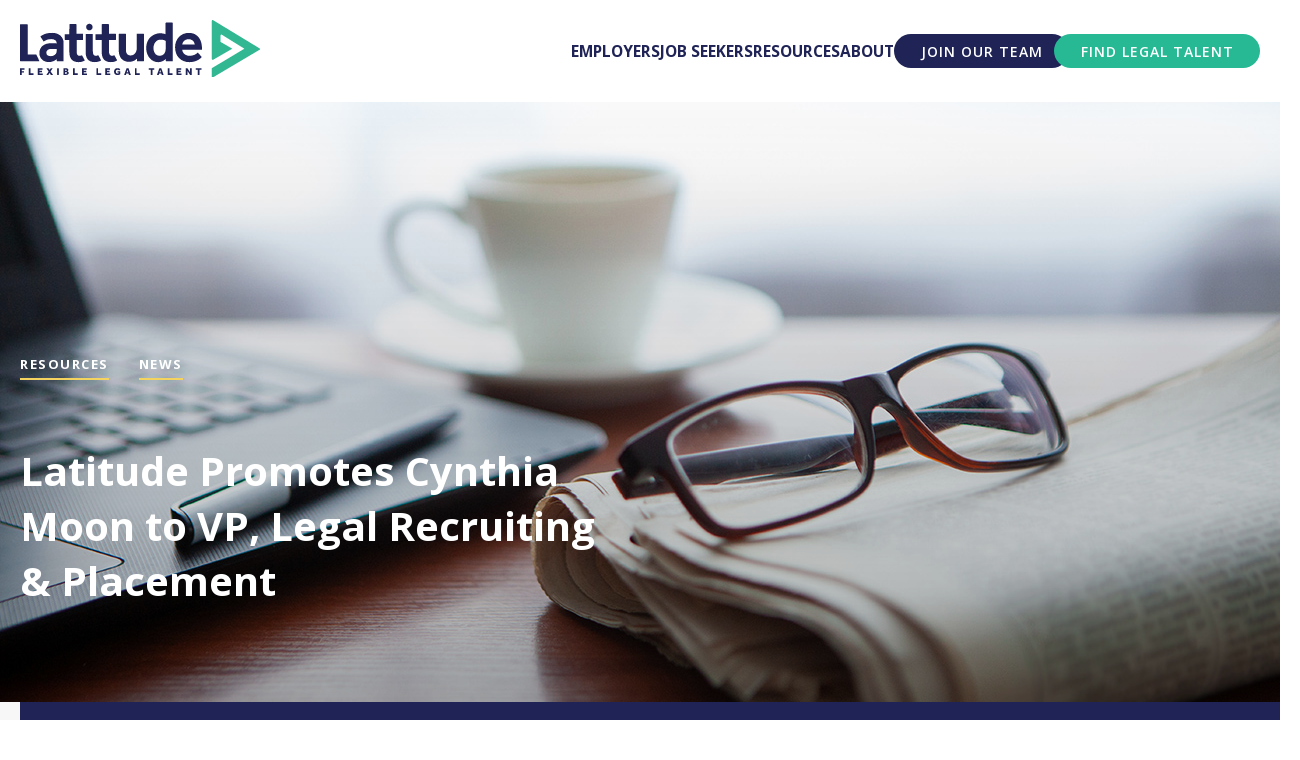

--- FILE ---
content_type: text/css
request_url: https://latitudelegal.com/wp-content/themes/latitude/style.css?ver=6.9
body_size: -202
content:
/*
Theme Name: Latitude Legal
Theme URI: latitudelegal.com
Author: FCD
Author URI: https://fcd.io
Description: Custom Theme for Latitude Legal.
Version: 1.0
License: Copyright 2021 Latitude Legal.
Text Domain: Latitude
*/


--- FILE ---
content_type: text/css
request_url: https://latitudelegal.com/wp-content/themes/latitude/assets/dist/css/main.css?ver=6.9
body_size: 196681
content:
@charset "UTF-8";@import url("https://fonts.googleapis.com/css2?family=Open+Sans:wght@300;400;600;700&family=Source+Sans+Pro:wght@700&display=swap");body,html{margin:0;padding:0}body:not(.home),html:not(.home){overflow-x:hidden}@media screen and (max-width:767px){body,html{overflow-x:hidden!important}}body.is-locked,html.is-locked{overflow:hidden!important}body.is-fixed,html.is-fixed{position:fixed}a{text-decoration:none}body{-webkit-font-smoothing:antialiased;-moz-osx-font-smoothing:grayscale;color:#333;font-family:Open Sans,sans-serif;font-size:15.5px}h1{font-size:60px}h1,h2{font-weight:700}h2{font-size:40px;line-height:50px;margin:0 0 30px}@media screen and (max-width:767px){h2{font-size:28px;line-height:38px}}h3{font-size:36px;font-weight:700}@media screen and (max-width:767px){h3{font-size:28px;line-height:38px}}h4{font-size:28px;font-weight:600}p{line-height:27.125px}a{color:#4ab1d8}.label{border-bottom:2px solid #f4d35e;display:inline-block;font-size:13px;font-weight:700;letter-spacing:1.5px;padding-bottom:5px;text-transform:uppercase}.label.label--white{color:#fff}.button__wrap{padding-top:30px}header{padding:20px 0;position:relative;transition:transform .5s ease-in-out,opacity .2s ease-in-out;z-index:1000!important}header.header--sticky{align-items:center;background-color:#fff;left:0;margin-left:0;padding:15px 0;position:fixed;right:0;top:0;transition:transform .5s ease;z-index:1000!important}header.header--hidden{opacity:0!important;transform:translateY(-100%)}header.header--visible{opacity:1;transform:translateY(0)}header.header--spacer{display:none;width:100%}.content{align-items:center;justify-content:space-between}.logo{width:190px}@media screen and (min-width:1024px){.logo{width:240px}}.logo img{width:100%}.nav{align-items:center;display:none;gap:30px;justify-content:space-between}@media screen and (min-width:1350px){.nav{gap:45px}}@media screen and (min-width:1170px){.nav{display:flex}}.nav .nav__item{position:relative}.nav .nav__item:hover .nav__sub_menu_wrap{pointer-events:all}.nav .nav__item:hover .nav__sub_menu{opacity:1;transform:translateY(0);transition:.3s}.nav .nav__item .nav__item_link{color:#1f2355;font-weight:700;position:relative;text-transform:uppercase;z-index:2}.nav .nav__item:nth-of-type(3) .nav__sub_menu_wrap{right:-30px}.nav .nav__item:nth-child(5) a,.nav .nav__item:nth-child(6) a{border:1.5px solid transparent;border-radius:30px;color:#fff;font-size:14px;font-weight:600;letter-spacing:1px;padding:6px 25px;text-decoration:none;transition:.25s ease-in-out}.nav .nav__item:nth-child(5) a:hover,.nav .nav__item:nth-child(6) a:hover{background-color:transparent;border-color:#26b993;color:#1f2355}.nav .nav__item:nth-child(5){margin-right:-15px}@media screen and (min-width:1350px){.nav .nav__item:nth-child(5){margin-right:-30px}}.nav .nav__item:nth-child(5) a{background-color:#1f2355}.nav .nav__item:nth-of-type(6) a{background-color:#26b993}.nav .nav__sub_menu_wrap{padding-top:45px;pointer-events:none;position:absolute;right:-75px;top:0;z-index:1}.nav .nav__sub_menu{background:#f7f7f7;box-shadow:0 4px 6px 0 rgba(0,0,0,.1);display:flex;opacity:0;position:relative;transform:translateY(20px);transition:.2s;z-index:100}.nav .nav__sub_menu.has-content:before{right:110px}.nav .nav__sub_menu:before{border-color:transparent transparent #f7f7f7;border-style:solid;border-width:0 10px 15px;content:"";display:block;height:0;position:absolute;right:calc(50% - 10px);top:-15px;width:0}.nav .nav__sub_menu .nav__sub_menu_items{min-width:200px;padding:30px;position:relative;z-index:10}.nav .nav__sub_menu .nav__sub_menu_items .nav__sub_menu_item{font-weight:600;padding-bottom:15px}.nav .nav__sub_menu .nav__sub_menu_items .nav__sub_menu_item:last-of-type{padding-bottom:0}.nav .nav__sub_menu .nav__sub_menu_items .nav__sub_menu_item a{color:#1f2355;display:inline-block;position:relative}.nav .nav__sub_menu .nav__sub_menu_items .nav__sub_menu_item a:after{background:#4ab1d8;bottom:-3px;content:"";display:block;height:2px;position:absolute;transition:.2s;width:0}.nav .nav__sub_menu .nav__sub_menu_items .nav__sub_menu_item a:hover:after{width:100%}.nav .nav__sub_menu .nav__sub_menu_content{background:#fff;background-size:cover!important;position:relative}.nav .nav__sub_menu .nav__sub_menu_content.has-image{color:#fff!important}.nav .nav__sub_menu .nav__sub_menu_content.has-image:after{background:linear-gradient(-120deg,rgba(74,177,216,.3),rgba(74,177,216,.6));content:"";display:block;height:100%;position:absolute;top:0;width:100%}.nav .nav__sub_menu .nav__sub_menu_content .nav__sub_menu_content_text{display:flex;position:relative;width:100%;z-index:10}.nav .nav__sub_menu .nav__sub_menu_content .nav__sub_menu_content_text:after{content:"";display:block;padding-bottom:100%}.nav .nav__sub_menu .nav__sub_menu_content .nav__sub_menu_content_text div{font-size:13px;padding:25px}.nav .nav__sub_menu .nav__sub_menu_content .nav__sub_menu_content_text span{display:block;font-weight:700}.nav .nav__sub_menu .nav__sub_menu_content .nav__sub_menu_content_text p{line-height:20px;margin-bottom:0}.nav--mobile{background:#fff;box-shadow:0 0 150px 0 rgba(0,0,0,.3);height:100%;left:-100vw;position:fixed;top:0;transition:.2s ease-in-out;width:280px;z-index:2001}@media screen and (min-width:1170px){.nav--mobile{display:none}}.nav--mobile.is-visible{left:0}.nav--mobile ul{list-style:none;padding-left:0}.nav--mobile ul li{border-bottom:2px solid #f7f7f7;position:relative}.nav--mobile ul li.menu-item-has-children:after{border-color:currentcolor currentcolor #26b993 #26b993;border-right:2px solid #26b993;border-top:2px solid #26b993;content:"";display:block;height:10px;position:absolute;right:20px;top:17px;transform:rotate(135deg);transform-origin:center;transition:.1s;width:10px}.nav--mobile ul li.menu-item-has-children.is-active:after{margin-top:5px;transform:rotate(315deg)}.nav--mobile ul li.menu-item-has-children.is-active .sub-menu{max-height:100000px}.nav--mobile ul li a{color:#1f2355;display:block;padding:15px 20px}.nav--mobile ul .sub-menu{background:#f7f7f7;max-height:0;overflow:hidden}.nav--mobile ul .sub-menu li{font-size:15.5px}.nav--mobile ul .sub-menu li:first-of-type{padding-top:20px}.nav--mobile ul .sub-menu li:last-of-type{padding-bottom:20px}.nav--mobile ul .sub-menu li:last-of-type a{padding-bottom:0}.nav--mobile ul .sub-menu li a{color:#2a9ac5;padding:0 20px 10px}.nav--mobile_blocker{background:rgba(0,0,0,.4);height:100%;left:0;opacity:0;pointer-events:none;position:fixed;top:0;transition:.3s;width:100%;z-index:199}@media screen and (min-width:1170px){.nav--mobile_blocker{display:none}}.nav--mobile_blocker.is-visible{opacity:1}.content{margin:0 auto;width:1260px}@media screen and (max-width:1350px){.content{box-sizing:border-box;padding-left:20px;padding-right:20px;width:100%}}.content.content--narrow{width:630px}@media screen and (min-width:900px) and (max-width:1025px){.content.content--narrow{width:768px}}@media screen and (max-width:900px){.content.content--narrow{width:100%}}.content.content--flex{display:flex}body.page .grid,body.single .grid{display:grid;gap:60px}@media screen and (max-width:768px){body.page .grid,body.single .grid{grid-template-columns:1fr!important}}body.page .grid.grid--2,body.single .grid.grid--2{grid-template-columns:1fr 1fr}body.page .grid.grid--3,body.single .grid.grid--3{grid-template-columns:1fr 1fr 1fr}footer{background:#1f2355;padding:60px 0 30px}@media screen and (max-width:768px){footer .content{flex-direction:column}}footer nav{background:#111430;display:inline-block;margin-bottom:-180px;padding:60px 60px 60px 0;position:relative;top:-180px}@media screen and (max-width:768px){footer nav{background:#1f2355;margin:0;padding:0;top:0}}footer nav:before{background:#111430;content:"";display:block;height:100%;position:absolute;right:100%;top:0;width:10000px}@media screen and (max-width:768px){footer nav:before{display:none}}footer nav>ul{display:flex;list-style:none;padding:0}@media screen and (max-width:768px){footer nav>ul{flex-wrap:wrap}}footer nav>ul li{padding-right:60px}@media screen and (max-width:768px){footer nav>ul li{padding-bottom:15px;padding-right:0;width:100%}}footer nav>ul li.menu-item-has-children{position:relative}@media screen and (max-width:768px){footer nav>ul li.menu-item-has-children{border-bottom:2px solid #181b42;margin-bottom:15px}footer nav>ul li.menu-item-has-children:after{display:block!important}}footer nav>ul li.menu-item-has-children:after{border-color:currentcolor currentcolor #26b993 #26b993;border-right:2px solid #26b993;border-top:2px solid #26b993;content:"";display:block;display:none;height:10px;position:absolute;right:10px;top:0;transform:rotate(135deg);transition:.2s;width:10px}footer nav>ul li.menu-item-has-children.is-active:after{top:5px;transform:rotate(-45deg)}footer nav>ul li.menu-item-has-children.is-active .sub-menu{max-height:100000px;opacity:1}footer nav>ul li:last-child{padding-right:0}footer nav>ul li#menu-item-24{min-width:165px}footer nav>ul li#menu-item-26{min-width:150px}footer nav>ul li a{color:#fff;font-weight:700;letter-spacing:1px;text-transform:uppercase}footer nav .sub-menu{list-style:none;padding:0}@media screen and (max-width:768px){footer nav .sub-menu{max-height:0;opacity:0;overflow:hidden;transition:.1s}}footer nav .sub-menu li{padding:15px 0 0}footer nav .sub-menu li a{font-weight:500;letter-spacing:0;position:relative;text-transform:none;transition:.1s}footer nav .sub-menu li a:hover:after{width:100%}footer nav .sub-menu li a:after{background:#4ab1d8;bottom:-5px;content:"";display:block;height:2px;position:absolute;transition:.15s ease-in-out;width:0}footer .footer__info{align-self:flex-end;margin-bottom:-20px;padding-left:60px}@media screen and (max-width:768px){footer .footer__info{border-bottom:2px solid #181b42;margin:0;padding-bottom:15px;padding-left:0}}footer .footer__info p{color:hsla(0,0%,80%,.8)}footer .footer__info p a{color:#fff}footer .footer__info ul{display:flex;list-style:none;padding:30px 0 0}footer .footer__info ul li{margin-right:45px;position:relative}footer .footer__info ul li:last-child{margin-right:0}footer .footer__info ul li:last-child:after{display:none}footer .footer__info ul li:after{background:hsla(0,0%,80%,.5);border-radius:100%;content:"";display:block;height:3px;position:absolute;right:-22.5px;top:calc(50% - 1px);width:3px}footer .footer__info ul li a{color:hsla(0,0%,80%,.8);font-size:14px;font-weight:600;letter-spacing:1px;text-transform:uppercase}footer .footer__info ul li a:hover{color:#4ab1d8}footer .footer__social{display:flex;margin-bottom:20px}footer .footer__social a{align-items:center;border:2px solid #4ab1d8;border-radius:100%;color:#4ab1d8;display:inline-block;display:flex;height:30px;justify-content:center;margin-right:15px;transition:.2s ease-in-out;width:30px}footer .footer__social a:hover{border-color:#fff;color:#fff}footer .footer__legal{color:hsla(0,0%,80%,.8);padding-top:30px}footer .footer__legal a{color:#fff}.link{align-items:center;color:#333;cursor:pointer;display:inline-flex;flex-direction:row;font-size:14px;font-weight:600;letter-spacing:1px;position:relative;text-transform:uppercase;transition:.2s ease-in-out}.link.is-flipped .link__arrow{transform:rotateY(180deg)}.link.link--text-white{color:#fff}.link.link--text-blue{color:#1f2355}.link.link--arrow-blue .link__arrow{background:#4ab1d8}.link.link--arrow-blue .link__arrow:after{border-color:#4ab1d8}.link.link--arrow-yellow .link__arrow{background:#f4d35e}.link.link--arrow-yellow .link__arrow:after{border-color:#f4d35e}.link.link--direction-reverse .link__arrow:after{left:0;right:auto;transform:rotate(-135deg)}.link.link--size-small{font-size:14px}.link.link--size-small .link__arrow{width:45px}.link.link--size-small:hover .link__arrow{width:60px!important}.link:hover .link__arrow{width:90px}.link span{display:block}.link .link__arrow{background:#333;height:2px;margin-right:15px;position:relative;transition:.2s ease-in-out;width:60px}.link .link__arrow:after{border-right:2px solid;border-top:2px solid;content:"";display:block;height:8px;position:absolute;right:0;top:-4px;transform:rotate(45deg);transition:.2s;width:8px}.button,.hs-button{border:2px solid #26b993;border-radius:30px;color:#1f2355;cursor:pointer;display:inline-block;font-weight:600;padding:10px 75px 10px 30px;position:relative;text-transform:uppercase}.button.primary.large,.hs-button.primary.large{padding:10px 60px!important}.button.button--text_white,.hs-button.button--text_white{color:#fff}.button.button--border_blue,.button.button--border_blue:before,.hs-button.button--border_blue,.hs-button.button--border_blue:before{border-color:#4ab1d8}.button.button--border_blue:after,.hs-button.button--border_blue:after{background:#4ab1d8}.button.button--border_yellow,.button.button--border_yellow:before,.hs-button.button--border_yellow,.hs-button.button--border_yellow:before{border-color:#f4d35e}.button.button--border_yellow:after,.hs-button.button--border_yellow:after{background:#f4d35e}.button:hover:before,.hs-button:hover:before{transform:translateX(5px) rotate(45deg)}.button:hover:after,.hs-button:hover:after{transform:translateX(5px)}.button.button--direction_reverse,.hs-button.button--direction_reverse{padding:10px 30px 10px 75px!important}.button.button--direction_reverse:before,.hs-button.button--direction_reverse:before{left:30px;transform:rotate(-135deg)}.button.button--direction_reverse:after,.hs-button.button--direction_reverse:after{left:30px}.button.button--direction_reverse:hover:before,.hs-button.button--direction_reverse:hover:before{transform:translateX(-5px) rotate(-135deg)}.button.button--direction_reverse:hover:after,.hs-button.button--direction_reverse:hover:after{transform:translateX(-5px)}.button.button--isolate_icon,.hs-button.button--isolate_icon{height:46px;padding:0;width:46px}.button.button--isolate_icon:before,.hs-button.button--isolate_icon:before{right:13px;top:18px}.button.button--isolate_icon:after,.hs-button.button--isolate_icon:after{right:13px;top:22.25px;width:20px}.button.button--isolate_icon.button--border_yellow:before,.hs-button.button--isolate_icon.button--border_yellow:before{border-color:#fff}.button.button--isolate_icon.button--border_yellow:after,.hs-button.button--isolate_icon.button--border_yellow:after{background:#fff}.button:before,.hs-button:before{border-color:currentcolor currentcolor #26b993 #26b993;border-right:2px solid #26b993;border-top:2px solid #26b993;height:8px;top:16px;transform:rotate(45deg);width:8px}.button:after,.button:before,.hs-button:after,.hs-button:before{content:"";display:block;position:absolute;right:30px;transition:.2s}.button:after,.hs-button:after{background:#26b993;height:2px;top:calc(50% - 1px);width:30px}.card .card__image{background:linear-gradient(90deg,#262b68 0,#4ab1d8);background-position:50%!important;background-size:cover!important;height:300px;width:100%}.card .card__label{margin:45px 0 0}.card .card__heading{font-size:24px;padding:22.5px 0}.card .card__body p{margin:0}.card .card__footer{padding-top:22.5px}form:not(#latitude-application-form) input[type=email],form:not(#latitude-application-form) input[type=search],form:not(#latitude-application-form) input[type=tel],form:not(#latitude-application-form) input[type=text]{background:transparent;border:2px solid transparent;box-sizing:border-box;font-size:16px;min-width:auto;transition:.1s}form:not(#latitude-application-form) input[type=email].is-filled,form:not(#latitude-application-form) input[type=email]:focus,form:not(#latitude-application-form) input[type=search].is-filled,form:not(#latitude-application-form) input[type=search]:focus,form:not(#latitude-application-form) input[type=tel].is-filled,form:not(#latitude-application-form) input[type=tel]:focus,form:not(#latitude-application-form) input[type=text].is-filled,form:not(#latitude-application-form) input[type=text]:focus{border-radius:40px;color:#1f2355;padding-left:20px!important;transition:.3s}form:not(#latitude-application-form) textarea{border:2px solid transparent;box-sizing:border-box;font-size:16px;line-height:200%;transition:.1s}form:not(#latitude-application-form) textarea.is-filled,form:not(#latitude-application-form) textarea:focus{border-radius:10px;padding-left:20px!important;transition:.3s}@media screen and (max-width:767px){form:not(#latitude-application-form) textarea[name=additional]{min-height:100px}}form:not(#latitude-application-form) .gfield{margin-bottom:30px!important}@media screen and (max-width:767px){form:not(#latitude-application-form) .gfield{margin-bottom:15px!important}}form:not(#latitude-application-form) .ginput_complex label{display:none!important}form:not(#latitude-application-form) .ginput_complex .name_first{margin-right:15px!important}form:not(#latitude-application-form) .ginput_complex .name_last{margin-left:15px}form:not(#latitude-application-form) .ginput_complex .ginput_full{margin-bottom:45px!important;max-width:100%!important}form:not(#latitude-application-form) .ginput_complex .ginput_left.address_city.ginput_address_city{margin-bottom:45px!important}form:not(#latitude-application-form) .ginput_complex .ginput_right.address_state.ginput_address_state{margin-right:0!important}.form--theme--light input[type=email],.form--theme--light input[type=number],.form--theme--light input[type=search],.form--theme--light input[type=tel],.form--theme--light input[type=text]{border-color:transparent transparent #4ab1d8;color:#333}.form--theme--light input[type=email]::-moz-placeholder,.form--theme--light input[type=number]::-moz-placeholder,.form--theme--light input[type=search]::-moz-placeholder,.form--theme--light input[type=tel]::-moz-placeholder,.form--theme--light input[type=text]::-moz-placeholder{color:#1f2355}.form--theme--light input[type=email]:-ms-input-placeholder,.form--theme--light input[type=number]:-ms-input-placeholder,.form--theme--light input[type=search]:-ms-input-placeholder,.form--theme--light input[type=tel]:-ms-input-placeholder,.form--theme--light input[type=text]:-ms-input-placeholder{color:#1f2355}.form--theme--light input[type=email]::placeholder,.form--theme--light input[type=number]::placeholder,.form--theme--light input[type=search]::placeholder,.form--theme--light input[type=tel]::placeholder,.form--theme--light input[type=text]::placeholder{color:#1f2355}.form--theme--light input[type=email].is-filled,.form--theme--light input[type=email]:focus,.form--theme--light input[type=number].is-filled,.form--theme--light input[type=number]:focus,.form--theme--light input[type=search].is-filled,.form--theme--light input[type=search]:focus,.form--theme--light input[type=tel].is-filled,.form--theme--light input[type=tel]:focus,.form--theme--light input[type=text].is-filled,.form--theme--light input[type=text]:focus{background:#fff;border-color:#4ab1d8}.form--theme--light input[type=email].is-filled,.form--theme--light input[type=number].is-filled,.form--theme--light input[type=search].is-filled,.form--theme--light input[type=tel].is-filled,.form--theme--light input[type=text].is-filled{border-color:#dedede}.form--theme--light textarea{border-bottom-color:#4ab1d8}.form--theme--light textarea::-moz-placeholder{color:#1f2355}.form--theme--light textarea:-ms-input-placeholder{color:#1f2355}.form--theme--light textarea::placeholder{color:#1f2355}.form--theme--light textarea.is-filled,.form--theme--light textarea:focus{background:#fff;border-color:#4ab1d8;color:#1f2355}.form--theme--light textarea.is-filled{border-color:#dedede}.form--theme--light select{color:#333}.form--theme--dark input[type=number] input[type=email],.form--theme--dark input[type=search],.form--theme--dark input[type=tel],.form--theme--dark input[type=text]{border-bottom-color:#4ab1d8;color:#fff!important}.form--theme--dark input[type=number] input[type=email]::-moz-placeholder,.form--theme--dark input[type=search]::-moz-placeholder,.form--theme--dark input[type=tel]::-moz-placeholder,.form--theme--dark input[type=text]::-moz-placeholder{color:#fff}.form--theme--dark input[type=number] input[type=email]:-ms-input-placeholder,.form--theme--dark input[type=search]:-ms-input-placeholder,.form--theme--dark input[type=tel]:-ms-input-placeholder,.form--theme--dark input[type=text]:-ms-input-placeholder{color:#fff}.form--theme--dark input[type=number] input[type=email]::placeholder,.form--theme--dark input[type=search]::placeholder,.form--theme--dark input[type=tel]::placeholder,.form--theme--dark input[type=text]::placeholder{color:#fff}.form--theme--dark input[type=number] input[type=email].is-filled,.form--theme--dark input[type=number] input[type=email]:focus,.form--theme--dark input[type=search].is-filled,.form--theme--dark input[type=search]:focus,.form--theme--dark input[type=tel].is-filled,.form--theme--dark input[type=tel]:focus,.form--theme--dark input[type=text].is-filled,.form--theme--dark input[type=text]:focus{border-color:#4ab1d8}.form--theme--dark input[type=number] input[type=email].is-filled,.form--theme--dark input[type=search].is-filled,.form--theme--dark input[type=tel].is-filled,.form--theme--dark input[type=text].is-filled{color:#fff}.form--theme--dark textarea{border-bottom-color:#4ab1d8;color:#fff!important}.form--theme--dark textarea::-moz-placeholder{color:#fff}.form--theme--dark textarea:-ms-input-placeholder{color:#fff}.form--theme--dark textarea::placeholder{color:#fff}.form--theme--dark textarea.is-filled,.form--theme--dark textarea:focus{border-color:#4ab1d8;color:#fff}.form--theme--dark .select .select__label,.form--theme--dark textarea.is-filled{color:#fff}.form--theme--dark .select.is-open .select__label{color:#333!important}.form--theme--dark .select.is-filled .select__label{background:transparent;border-color:#4ab1d8}.form--theme--dark .select.is-filled .select__label:after{border-color:#4ab1d8}form:not(#latitude-application-form) input[type=number] input[type=email],form:not(#latitude-application-form) input[type=search],form:not(#latitude-application-form) input[type=tel],form:not(#latitude-application-form) input[type=text]{background:transparent;border:0;border-bottom:2px solid #4ab1d8;color:#333;font-size:16px;font-weight:500;min-width:200px;outline:none;padding:15px 0;position:relative;transition:.2s}form:not(#latitude-application-form) input[type=number] input[type=email]::-moz-placeholder,form:not(#latitude-application-form) input[type=search]::-moz-placeholder,form:not(#latitude-application-form) input[type=tel]::-moz-placeholder,form:not(#latitude-application-form) input[type=text]::-moz-placeholder{color:#fff;font-size:13px;text-transform:uppercase}form:not(#latitude-application-form) input[type=number] input[type=email]:-ms-input-placeholder,form:not(#latitude-application-form) input[type=search]:-ms-input-placeholder,form:not(#latitude-application-form) input[type=tel]:-ms-input-placeholder,form:not(#latitude-application-form) input[type=text]:-ms-input-placeholder{color:#fff;font-size:13px;text-transform:uppercase}form:not(#latitude-application-form) input[type=number] input[type=email]::placeholder,form:not(#latitude-application-form) input[type=search]::placeholder,form:not(#latitude-application-form) input[type=tel]::placeholder,form:not(#latitude-application-form) input[type=text]::placeholder{color:#fff;font-size:13px;text-transform:uppercase}form:not(#latitude-application-form) input[type=number] input[type=email]:after,form:not(#latitude-application-form) input[type=search]:after,form:not(#latitude-application-form) input[type=tel]:after,form:not(#latitude-application-form) input[type=text]:after{background:#f4d35e;content:"";display:block;height:20px;position:absolute;top:0;width:20px}form:not(#latitude-application-form) input[type=checkbox]{height:30px;position:relative;width:30px}form:not(#latitude-application-form) input[type=checkbox]:after,form:not(#latitude-application-form) input[type=checkbox]:before{content:"";display:block;position:absolute}form:not(#latitude-application-form) input[type=checkbox]:before{background:#1f2355;border:2px solid #4ab1d8;box-sizing:border-box;height:30px;transition:.1s;width:30px}form:not(#latitude-application-form) input[type=checkbox]:after{border-bottom:2px solid #f4d35e;border-left:2px solid #f4d35e;height:6px;left:7px;opacity:0;top:8px;transform:translateY(10px) rotate(-45deg);transition:.2s;width:14px}form:not(#latitude-application-form) input[type=checkbox]:checked:after{opacity:1;transform:translateY(0) rotate(-45deg)}form:not(#latitude-application-form) input[type=radio]{height:30px;position:relative;width:30px}form:not(#latitude-application-form) input[type=radio]:after,form:not(#latitude-application-form) input[type=radio]:before{content:"";display:block;position:absolute}form:not(#latitude-application-form) input[type=radio]:before{background:#1f2355;border:2px solid #4ab1d8;border-radius:100%;box-sizing:border-box;height:30px;transition:.1s;width:30px}form:not(#latitude-application-form) input[type=radio]:after{background:#f4d35e;border-radius:100%;height:10px;left:10px;opacity:0;top:10px;transform:scale(0);transition:.2s;width:10px}form:not(#latitude-application-form) input[type=radio]:checked:after{opacity:1;transform:scale(1)}form:not(#latitude-application-form) label[for]{align-items:center;display:flex;flex-wrap:wrap}form:not(#latitude-application-form) label[for] span{display:block;padding-left:15px}form:not(#latitude-application-form) textarea{background:transparent;border:none;border-bottom:2px solid #4ab1d8;font-family:Open Sans,sans-serif;outline:none;padding:15px!important}form:not(#latitude-application-form) textarea::-moz-placeholder{color:#fff;font-size:13px;text-transform:uppercase}form:not(#latitude-application-form) textarea:-ms-input-placeholder{color:#fff;font-size:13px;text-transform:uppercase}form:not(#latitude-application-form) textarea::placeholder{color:#fff;font-size:13px;text-transform:uppercase}form:not(#latitude-application-form) select{background:transparent;border:2px solid #4ab1d8;border-radius:30px;color:#fff;font-size:13px!important;outline:none;padding:15px!important;text-transform:uppercase}.is-filled .select.is-multiline{padding-top:15px}.select{position:relative}.select *{box-sizing:border-box}.select.is-open .select__list{border-color:#4ab1d8;max-height:300px;opacity:1;transition:all .15s ease,top 1ms}.select.is-open .select__label{background:#fff;border-bottom-color:transparent;border-bottom-left-radius:0;border-bottom-right-radius:0;border-top-left-radius:10px;border-top-right-radius:10px;color:#333!important}.select.is-open .select__label:before{opacity:0}.select.is-open .select__label:after{top:22px;transform:rotate(-45deg)}.select.is-filled .select__label{background:#fff;border-color:#dedede}.select.is-filled .select__label:after{border-color:#dedede}.select.select--theme--yellow.is-open .select__list{border-color:#f4d35e}.select.select--theme--yellow.is-open .select__list::-webkit-scrollbar-track{background:#f4d35e}.select.select--theme--yellow.is-open .select__label{border-bottom-color:transparent}.select.select--theme--yellow .select__label{border-color:#f4d35e}.select.select--theme--yellow .select__label:before{background:#f4d35e}.select.select--theme--yellow .select__label:after{border-color:#f4d35e}.select .select__label{border:2px solid #4ab1d8;border-radius:30px;cursor:pointer;padding:15px 60px 15px 15px;position:relative;transition:.1s}.select .select__label:after,.select .select__label:before{content:"";display:block;position:absolute;transition:.1s}.select .select__label:before{background:#4ab1d8;height:calc(100% - 16px);right:50px;top:8px;width:2px}.select .select__label:after{border-right:2px solid #4ab1d8;border-top:2px solid #4ab1d8;height:10px;right:20px;top:17px;transform:rotate(135deg);transform-origin:center;transition:.2s;width:10px}.select .select__label--multiple{display:flex;flex-wrap:wrap}.select .select__label--multiple .select__label_wrap{margin-bottom:-10px}.select .select__label--multiple .select__label_item{background:#4ab1d8;border-radius:12px;color:#fff;display:inline-block;font-size:14px;margin:0 10px 10px 0;padding:2px 10px}.select .select__list{background:#fff;border-bottom:2px solid transparent;border-bottom-left-radius:6px;border-bottom-right-radius:6px;border-left:2px solid transparent;border-right:2px solid transparent;max-height:0;opacity:0;overflow-y:scroll;position:absolute;top:52px;transition:.1s;width:100%;z-index:100}.select .select__list::-webkit-scrollbar{overflow:hidden;width:5px}.select .select__list::-webkit-scrollbar-track{background:#4ab1d8;overflow:hidden}.select .select__list::-webkit-scrollbar-thumb{background-color:#1f2355}.select .select__list .select__list__item{color:#333;cursor:pointer;display:block;padding:10px 15px;position:relative}.select .select__list .select__list__item:hover{background:#f7f7f7}.select .select__list .select__list__item.is-active{background:rgba(74,177,216,.2);color:#1f2355}body .gform_wrapper .gform_body .gform_fields{grid-column-gap:45px!important}body .gform_wrapper .gform_body .gform_fields .gfield textarea{height:inherit;max-height:300px;min-height:30px;resize:vertical!important}body .gform_wrapper .gform_body .gform_fields .ginput_container_address{justify-content:space-between!important}body .gform_wrapper .gform_body .gform_fields .ginput_container_address span{margin-right:45px;max-width:calc(50% - 22.5px)}body .gform_wrapper .gform_body .gform_fields .ginput_container_address span:last-of-type{margin-right:0!important}body .gform_wrapper .gf_page_steps{border-bottom:2px solid hsla(0,0%,80%,.4)!important}body .gform_wrapper .gf_page_steps .gf_step{border-bottom:2px solid transparent;bottom:-7px;margin:0 45px 0 0!important;position:relative}body .gform_wrapper .gf_page_steps .gf_step.gf_step_active{border-color:#f4d35e}body .gform_wrapper .gf_page_steps .gf_step_number{display:none}body .gform_wrapper .gf_page_steps .gf_step_label{color:#fff;font-size:15.5px;font-weight:700;padding-bottom:6px;padding-left:0;text-transform:uppercase}body .gform_wrapper .gform_page_fields{padding-top:30px}.gform_footer,.gform_page_footer{padding:0}.gform_footer .gform_button,.gform_page_footer .gform_button{background:transparent;border:none;margin-right:30px;outline:none;padding:0}.gform_footer .gform_button .button,.gform_page_footer .gform_button .button{font-size:15.5px;padding:10px 75px 10px 30px}.gform_footer .gform_button .button:before,.gform_page_footer .gform_button .button:before{top:14px}.gform_page_footer{display:flex;justify-content:space-between}#application_form .form__header{align-items:center;border-bottom:2px solid hsla(0,0%,80%,.4);counter-reset:number;display:flex;justify-content:space-between}@media screen and (max-width:767px){#application_form .form__header{flex-direction:column}}#application_form .form__header .form__header_item{color:#fff;display:none;font-weight:600;letter-spacing:.5px;padding-bottom:30px;text-transform:uppercase;width:33.33%}@media screen and (max-width:767px){#application_form .form__header .form__header_item{text-align:left!important;width:100%}}#application_form .form__header .form__header_item:first-of-type.is-active{text-align:left}#application_form .form__header .form__header_item:last-of-type.is-active{text-align:right}#application_form .form__header .form__header_item.is-active{display:block;text-align:center}#application_form .form__header .form__header_item.is-active-sibling{display:block;font-size:11px;opacity:.6}#application_form .form__header .form__header_item.is-prev{text-align:left}#application_form .form__header .form__header_item.is-prev:before{content:"Prev: "}#application_form .form__header .form__header_item.is-next{text-align:right}#application_form .form__header .form__header_item.is-next:before{content:"Next: "}#application_form .form__page{display:none;padding:60px 0 0}#application_form .form__page.is-active{display:block}#application_form .form__fields{display:flex;flex-wrap:wrap}#application_form .form__fields .form__submit_error{color:#f4d35e;margin-top:-15px;padding-bottom:45px;text-align:center;width:100%}#application_form .form__field{padding-bottom:60px;width:100%}@media screen and (max-width:767px){#application_form .form__field{margin-left:0!important;margin-right:0!important;width:100%!important}}#application_form .form__field.form__field--left,#application_form .form__field.form__field--right{width:calc(50% - 22.5px)}#application_form .form__field.form__field--left{margin-right:22.5px}#application_form .form__field.form__field--right{margin-left:22.5px}#application_form .form__field .form__description{color:#fff}#application_form .form__field .form__description p:last-of-type{margin-bottom:-15px}#application_form .form__field input[type=number] input[type=email],#application_form .form__field input[type=tel],#application_form .form__field input[type=text],#application_form .form__field select,#application_form .form__field textarea{width:100%}#application_form .form__field input[type=email]{background:transparent;border:0;border-bottom:2px solid #4ab1d8;color:#fff!important;font-size:16px;font-weight:500;min-width:300px;outline:none;padding:15px 0!important;position:relative;transition:.2s;width:100%!important}#application_form .form__field input[type=email]::-moz-placeholder{color:#fff;font-size:13px;text-transform:uppercase}#application_form .form__field input[type=email]:-ms-input-placeholder{color:#fff;font-size:13px;text-transform:uppercase}#application_form .form__field input[type=email]::placeholder{color:#fff;font-size:13px;text-transform:uppercase}#application_form .form__field input[type=email]:after{background:#f4d35e;content:"";display:block;height:20px;position:absolute;top:0;width:20px}#application_form .form__field input[type=email].is-filled,#application_form .form__field input[type=email]:focus{border-left:2px solid #4ab1d8;border-radius:40px;border-right:2px solid #4ab1d8;border-top:2px solid #4ab1d8;color:#1f2355;padding-left:20px!important;transition:.3s}#application_form .form__input{position:relative;transition:.2s}#application_form .form__input.is-filled,#application_form .form__input.is-filling{margin-bottom:-15px;margin-top:15px}#application_form .form__input.is-filled .form__input_label,#application_form .form__input.is-filling .form__input_label{opacity:1;top:-30px}#application_form .form__input.form__input--checkbox{margin-bottom:-15px;margin-top:15px}#application_form .form__input.form__input--checkbox .form__input_label{display:block;font-size:15.5px;margin-bottom:15px;opacity:1;position:relative;text-transform:none;top:0}#application_form .form__input.form__input--checkbox .form__input_item label{cursor:pointer}@media screen and (max-width:767px){#application_form .form__input.form__input--checkbox .form__input_item label span{width:calc(100% - 60px)}}#application_form .form__input.form__input--checkbox_inline .form__input_items{display:flex}#application_form .form__input.form__input--checkbox_inline .form__input_items .form__input_item{margin-right:30px}#application_form .form__input.form__input--checkbox_inline .form__input_items .form__input_item:last-of-type{margin-right:0}#application_form .form__input .form__input_label{font-size:12px;font-weight:600;left:0;letter-spacing:.5;opacity:0;position:absolute;text-transform:uppercase;top:10px;transition:.15s}#application_form .form__input .form__input_error{color:#f4d35e;display:block;padding-top:10px;width:100%}#application_form .form__input .form__input_items .form__input_item{padding-bottom:8px}#application_form .form__input .form__input_items .form__input_item:last-of-type{padding-bottom:0}#application_form .form__footer{display:flex;justify-content:space-between}#application_form .form__footer.is-initial{justify-content:flex-end}#application_form .loader{background:rgba(31,35,85,.8)}#application_form .loader:after{background:rgba(31,35,85,.8);content:"";display:block;height:100%;left:100%;position:absolute;top:0;width:100vw}#application_form .loader .loader__wrap{height:100%;padding-left:30px}#application_form .is-conditional,#application_form .is-hidden{display:none}#application_form .is-conditional.is-visible,#application_form .is-hidden.is-visible{display:block}.hbspt-form fieldset{padding-bottom:30px!important}.hbspt-form .hs-fieldtype-select{padding-top:30px!important}.hbspt-form .hs-error-msgs{font-size:12px;list-style:none;margin:0;opacity:.7;padding-left:0}.hbspt-form fieldset.form-columns-2 .hs-form-field{width:calc(50% - 15px)!important}.hbspt-form fieldset.form-columns-2 .hs-form-field:first-of-type{margin-right:30px}.hbspt-form input[type=email]{background:transparent;border:0;border-bottom:2px solid #4ab1d8;color:#fff;font-size:16px;font-weight:500;min-width:300px;outline:none;padding:15px 0!important;position:relative;transition:.2s;width:100%!important}.hbspt-form input[type=email]::-moz-placeholder{color:#fff;font-size:13px;text-transform:uppercase}.hbspt-form input[type=email]:-ms-input-placeholder{color:#fff;font-size:13px;text-transform:uppercase}.hbspt-form input[type=email]::placeholder{color:#fff;font-size:13px;text-transform:uppercase}.hbspt-form input[type=email]:after{background:#f4d35e;content:"";display:block;height:20px;position:absolute;top:0;width:20px}.hbspt-form input[type=email].is-filled,.hbspt-form input[type=email]:focus{border-left:2px solid #4ab1d8;border-radius:40px;border-right:2px solid #4ab1d8;border-top:2px solid #4ab1d8;color:#1f2355;padding-left:20px!important;transition:.3s}.hbspt-form .hs-button{background:transparent;margin-top:30px}.hs-form-field label[for]{color:#666!important;padding-top:5px}.hs-form-field label[for] span{background:#f7f7f7!important;padding:0;position:relative;z-index:10}.hs-form-field .hs-input:not(:-moz-placeholder-shown){margin-top:10px!important}.hs-form-field .hs-input:not(:-ms-input-placeholder){margin-top:10px!important}.hs-form-field .hs-input:not(:placeholder-shown){margin-top:10px!important}.hs-form-field .hs-input:not(select){border-bottom-color:#4ab1d8!important;color:#333;margin-top:-29px;position:relative;top:-5px;width:100%!important}.hs-form-field .hs-input:not(select):focus{border-color:#4ab1d8;border-top-left-radius:0!important;top:0!important}.hs-form-field .hs-input:not(select):focus+label{background:red!important}.hs-form-field .hs-input:not(select)::-moz-placeholder{color:#666}.hs-form-field .hs-input:not(select):-ms-input-placeholder{color:#666}.hs-form-field .hs-input:not(select)::placeholder{color:#666}.hs-fieldtype-select{margin-top:-30px}.hs-fieldtype-select .input{border:2px solid #4ab1d8;border-radius:100px;margin-top:15px!important;padding-right:15px!important}select.hs-input{border:none!important;color:#666!important;font-size:15px!important;padding-right:20px!important;text-transform:none;width:100%!important}.hs-recaptcha{padding-bottom:45px}.section--job_apply .section__object form fieldset{max-width:100%}.section--job_apply .section__object form span{background:transparent!important;color:#fff!important}.section--job_apply .section__object form .input input,.section--job_apply .section__object form textarea{color:#fff!important}.section--job_apply .section__object form .hs-fieldtype-file .input{padding-top:30px}.section--job_apply .section__object form .hs-fieldtype-file .hs-error-msgs{margin-top:30px}.section--job_apply .section__object form input[type=file]{border:2px solid #4ab1d8;box-sizing:border-box;color:#fff;margin-bottom:-60px;margin-top:60px;padding:30px}.section--job_apply .section__object form input[type=file]:focus{top:-20px!important}.file,.section--job_apply .section__object .submitted-message,.section--job_apply .section__object form .hs-button{color:#fff}.file{margin-bottom:-30px;position:relative;transition:.2s}.file.is-focused .file__drop_area{background-color:rgba(74,177,216,.3)}.file.has-items .form__file_upload{display:none}.file .form__file_upload{cursor:pointer}.file .file__label{display:block;font-size:15.5px;font-weight:600;padding-bottom:15px}.file .file__drop_area{border:2px solid #4ab1d8;border-radius:10px;overflow:hidden;padding:15px;transition:.2s}.file .file__drop_area.has-errors{border:2px solid #f4d35e}.file .file__drop_area.has-errors .form__file_upload_error{display:block}.file .file__drop_area_input{height:0;overflow:hidden;width:0}.file label{display:inline-block}.file .form__input_error{padding-top:30px;text-align:center}.file.is-focused{border-color:#f4d35e}.file .form__file_upload_button,.file .form__file_upload_instructions{text-align:center}.file .form__file_upload_button p{margin-bottom:0}.file .form__file_upload_error{color:#f4d35e;display:none}.file .form__file_upload_error.is-visible{display:block}.file .form__file_upload_button p{color:hsla(0,0%,100%,.7);font-size:12px}.file .form__file_upload_instructions p{margin-top:0}.file .form__file_upload_list{display:none;overflow:hidden}.file .form__file_upload_list.has-items{display:block}.file .form__file_upload_list .form__file_upload_list_heading{display:flex;font-size:12px;font-weight:600;justify-content:space-between;padding-bottom:7.5px;text-transform:uppercase}.file .form__file_upload_list .form__file_upload_list_heading .type{display:block;width:35%}.file .form__file_upload_list .form__file_upload_list_items .form__file_upload_list_items_item{align-items:center;background:#4ab1d8;border:2px solid #4ab1d8;border-radius:5px;display:flex;justify-content:space-between;opacity:0;padding:15px;transform:translateY(20px);transition:.2s}.file .form__file_upload_list .form__file_upload_list_items .form__file_upload_list_items_item.is-visible{opacity:1;transform:translateY(0)}.file .form__file_upload_list .form__file_upload_list_items .form__file_upload_list_items_item.is-visible .file_icon svg circle{stroke-dashoffset:0px}.file .form__file_upload_list .form__file_upload_list_items .form__file_upload_list_items_item .file_icon{align-items:center;color:#fff;display:flex;height:45px;justify-content:center;margin-right:15px;overflow:visible;position:relative;width:45px}.file .form__file_upload_list .form__file_upload_list_items .form__file_upload_list_items_item .file_icon svg{fill:none;height:100;left:0;position:absolute;top:0;width:100%}.file .form__file_upload_list .form__file_upload_list_items .form__file_upload_list_items_item .file_icon svg circle{stroke:#fff;stroke-width:4px;stroke-dashoffset:1000px;stroke-dasharray:1000px;transition:2s ease-in-out}.file .form__file_upload_list .form__file_upload_list_items .form__file_upload_list_items_item .file_icon i{font-size:22px}.file .form__file_upload_list .form__file_upload_list_items .form__file_upload_list_items_item span{flex:1}.file .form__file_upload_list .form__file_upload_list_items .form__file_upload_list_items_item .file_type{background:rgba(31,35,85,.8);border-radius:5px;padding:5px}.file .form__file_upload_list .form__file_upload_list_items .form__file_upload_list_items_item .file_type .file_type_option{border-radius:5px;color:hsla(0,0%,100%,.6)!important;cursor:pointer;display:inline-block;padding:5px 10px;transition:.2s}.file .form__file_upload_list .form__file_upload_list_items .form__file_upload_list_items_item .file_type .file_type_option:hover:not(.is-active){background:rgba(74,177,216,.4)!important;color:#fff!important}.file .form__file_upload_list .form__file_upload_list_items .form__file_upload_list_items_item .file_type .file_type_option.is-active{background:#4ab1d8!important;color:#fff!important}.file .form__file_upload_list .form__file_upload_list_items .form__file_upload_list_items_item .file_remove{cursor:pointer;margin-left:15px}.section--Find_legal{background:#1f2355;margin-bottom:0;padding:100px 50px 180px;position:relative;z-index:2}@media screen and (max-width:768px){.section--Find_legal{margin-top:0;padding:60px 0 0;width:100%}}.section--Find_legal_page{background-color:#1f2355!important;display:flex;padding-bottom:-50px;padding-top:150px;position:relative}@media screen and (max-width:768px){.section--Find_legal_page{margin-top:0;width:100%}}.find-legal-form__wrapper .gf_progressbar_wrapper{display:none}.find-legal-form__wrapper h1{display:flexbox;font-size:50px;font-weight:700;line-height:50px;margin-bottom:-40px;text-transform:uppercase;width:100%}.find-legal-form__wrapper h1,.find-legal-form__wrapper p{color:#fff;font-family:Open Sans,sans-serif;letter-spacing:1.5px;text-align:center}.find-legal-form__wrapper p{font-size:23px;font-weight:500;line-height:1.75em;margin-bottom:50px;margin-top:10px!important;padding-left:70px;padding-right:70px}.find-legal-form__wrapper .gfield_radio{align-items:center;display:flex;flex-wrap:wrap;justify-content:flex-start}.find-legal-form__wrapper .gchoice{box-sizing:border-box;flex-basis:33.33%!important;flex-direction:column;padding:10px;width:100%}.find-legal-form__wrapper .gchoice label{display:block;width:100%}.find-legal-form__wrapper input[type=radio]{display:none!important}.find-legal-form__wrapper input[type=radio]+label{background-color:#4eb18e;border:2px solid #4eb18e;border-radius:40px;color:#fff;cursor:pointer;font-family:Open Sans,sans-serif;font-size:16px!important;font-weight:600;letter-spacing:1.5px;margin-left:5px;margin-right:20px;padding-top:15px;padding:12px 15px!important;text-align:center;text-transform:uppercase}.find-legal-form__wrapper input[type=radio]:checked+label{background-color:transparent;border:2px solid #4eb18e}.find-legal-form__wrapper .gfield_label{color:#fff;display:inline-block;font-family:Open Sans,sans-serif;font-size:20px!important;font-weight:600!important;letter-spacing:1.5px;margin-bottom:30px;padding-bottom:10px!important;padding-top:50px!important;text-align:left}.find-legal-form__wrapper #gform_previous_button_9 .gform_page_footer .gform_button .button:after{color:#fff;padding-left:50px}.find-legal-form__wrapper .ginput_containter{display:flex}.find-legal-form__wrapper input[type=text]{border:2px solid #4eb18e!important;border-radius:30px;color:#fff!important;flex:1;font-size:18px!important;margin-top:30px;margin-top:10px!important;padding:15px 20px!important}.find-legal-form__wrapper input[type=text]::-moz-placeholder{color:#fff;padding-left:10px}.find-legal-form__wrapper input[type=text]:-ms-input-placeholder{color:#fff;padding-left:10px}.find-legal-form__wrapper input[type=text]::placeholder{color:#fff;padding-left:10px}.find-legal-form__wrapper input[type=text]:focus{border:2px solid #4eb18e}.find-legal-form__wrapper input[type=email]{border:2px solid #4eb18e!important;border-radius:30px;color:#fff!important;margin-top:10px!important;padding:15px!important}.find-legal-form__wrapper form input[type=email]:after{border:2px solid #4eb18e!important}.find-legal-form__wrapper input[type=tel]{border:2px solid #4eb18e!important;border-radius:30px;color:#fff!important;font-size:16px!important;margin-top:10px!important;padding:15px!important}.find-legal-form__wrapper input[type=tel]::-moz-placeholder{color:#fff;padding-left:15px}.find-legal-form__wrapper input[type=tel]:-ms-input-placeholder{color:#fff;padding-left:15px}.find-legal-form__wrapper input[type=tel]::placeholder{color:#fff;padding-left:15px}.find-legal-form__wrapper input[type=tel]:focus{border:2px solid #4eb18e!important;color:#fff!important}.find-legal-form__wrapper .ginput_complex{display:flex;flex-direction:column}.find-legal-form__wrapper .ginput_container select{display:flex;flex:1}.find-legal-form__wrapper select{border:2px solid #4eb18e!important;border-radius:30px;color:#fff!important;font-size:12px!important;padding:18px 30px 18px 18px!important}.find-legal-form__wrapper select:after{content:"";position:absolute!important;right:10px!important}.find-legal-form__wrapper .gform_wrapper select option::-moz-placeholder{background-color:#fff!important;color:grey!important;font-size:16px}.find-legal-form__wrapper .gform_wrapper select option:-ms-input-placeholder{background-color:#fff!important;color:grey!important;font-size:16px}.find-legal-form__wrapper .gform_wrapper select option::placeholder{background-color:#fff!important;color:grey!important;font-size:16px}.find-legal-form__wrapper .gform_page_footer{margin-top:100px!important}.find-legal-form__wrapper .gform_page_footer .gform_next_button{background:#fff;border:2px solid #fff;color:#1f2355!important;cursor:pointer!important;font-size:16px!important;font-weight:600!important;letter-spacing:1.5px;padding-left:60px;padding-right:70px;text-align:center!important}.find-legal-form__wrapper .gform_page_footer .gform_next_button:hover{background:#1f2355!important;border:2px solid #4eb18e;color:#fff!important}.find-legal-form__wrapper .gform_page_footer .gform_previous_button{background:#fff;border:2px solid #fff;color:#1f2355!important;cursor:pointer;font-size:16px!important;font-weight:600!important;letter-spacing:1.5px;padding-left:60px;padding-right:70px;text-align:center!important}.find-legal-form__wrapper .gform_page_footer .gform_previous_button:hover{background:#1f2355!important;border:2px solid #4eb18e;color:#fff!important}.find-legal-form__wrapper .gform_page_footer .gform_button{background:#4eb18e!important;border:2px solid #4eb18e;color:#fff!important;cursor:pointer;font-size:16px!important;font-weight:600!important;letter-spacing:1.5px;padding-left:60px;padding-right:70px;text-align:center!important}.find-legal-form__wrapper .gform_page_footer .gform_button:hover{background:#1f2355!important;border:2px solid #4eb18e!important;color:#fff!important}.find-legal-form__wrapper .gform_page_footer .gform_ajax_spinner{display:none!important}.find-legal-form__wrapper .gform_validation_errors{background:#1f2355!important;border:0 #1f2355!important}.find-legal-form__wrapper .gform_validation_errors h2{color:#fff!important}.find-legal-form__wrapper .gfield_validation_message{background:#1f2355!important;border:0 #1f2355!important}.find-legal-form__wrapper .gfield_validation_message .validation_message{color:#fff!important}.find-legal-form__wrapper .gform_confirmation_message{color:#fff;font-family:Open Sans,sans-serif;font-size:23px;font-weight:500;letter-spacing:1.5px;line-height:1.75em;margin-bottom:50px;margin-top:100px!important;padding-left:70px;padding-right:70px;text-align:center}@media screen and (max-width:375px){.find-legal-form__wrapper p{font-size:15px;margin-left:-100px;margin-right:100px;max-width:475px;padding-bottom:-20px}.find-legal-form__wrapper h1{font-size:30px;margin-left:-100px;margin-right:100px;max-width:475px}.find-legal-form__wrapper .gchoice{flex-basis:auto!important;margin-left:-30px;max-width:450px}.find-legal-form__wrapper .gchoice label{display:block;width:70%}.find-legal-form__wrapper input[type=radio]+label{font-size:12px!important}.find-legal-form__wrapper .gfield_label{font-size:18px!important;margin-left:-10px!important;text-align:left;width:60%}.find-legal-form__wrapper .ginput_complex .name_last{align-items:center!important;margin-left:0!important}.find-legal-form__wrapper input[type=text]{margin-right:0!important;padding:15px 10px!important}.find-legal-form__wrapper input[type=tel],.find-legal-form__wrapper input[type=text],.find-legal-form__wrapper select{font-size:12px!important;margin-left:-20px!important;width:60%!important}.find-legal-form__wrapper .gform_page_footer{margin-left:-20px!important;padding-bottom:50px!important}.find-legal-form__wrapper .gform_page_footer .gform_button,.find-legal-form__wrapper .gform_page_footer .gform_next_button,.find-legal-form__wrapper .gform_page_footer .gform_previous_button{font-size:12px!important;padding-left:40px;padding-right:40px}}@media screen and (min-width:376px) and (max-width:450px){.find-legal-form__wrapper{box-sizing:border-box;padding:20px}.find-legal-form__wrapper p{font-size:15px;margin-left:-70px;margin-right:100px;max-width:475px;padding-bottom:-20px}.find-legal-form__wrapper h1{font-size:30px;margin-left:-70px;margin-right:100px;max-width:475px}.find-legal-form__wrapper .gchoice{flex-basis:auto!important;margin-left:-15px;max-width:500px}.find-legal-form__wrapper .gchoice label{display:block;width:70%}.find-legal-form__wrapper input[type=radio]+label{font-size:12px!important}.find-legal-form__wrapper .gfield_label{font-size:18px!important;text-align:left;width:70%}.find-legal-form__wrapper .ginput_complex .name_last{align-items:center!important;margin-left:0!important}.find-legal-form__wrapper input[type=text]{font-size:14px!important;margin-right:0!important;padding:12px 10px!important;width:70%!important}.find-legal-form__wrapper input[type=tel],.find-legal-form__wrapper select{font-size:12px!important;width:70%!important}.find-legal-form__wrapper .gform_page_footer{margin-bottom:50px!important}.find-legal-form__wrapper .gform_page_footer .gform_next_button{font-size:12px!important;padding-left:40px;padding-right:40px}.find-legal-form__wrapper .gform_page_footer .gform_previous_button{font-size:12px!important;margin-right:20px;padding-left:40px;padding-right:40px}.find-legal-form__wrapper .gform_page_footer .gform_button{font-size:12px!important;padding-left:40px;padding-right:40px}}@media screen and (width:390px) and (height:844px){.find-legal-form__wrapper{box-sizing:border-box;padding:20px}.find-legal-form__wrapper p{font-size:15px;margin-left:-80px;margin-right:100px;max-width:475px;padding-bottom:-20px}.find-legal-form__wrapper h1{font-size:30px;margin-left:-80px;margin-right:100px;max-width:475px}.find-legal-form__wrapper .gchoice{flex-basis:auto!important;margin-left:-15px;max-width:460px}.find-legal-form__wrapper .gchoice label{display:block;width:70%}.find-legal-form__wrapper input[type=radio]+label{font-size:12px!important}.find-legal-form__wrapper .gfield_label{font-size:18px!important;text-align:left;width:70%}.find-legal-form__wrapper .ginput_complex .name_last{align-items:center!important;margin-left:0!important}.find-legal-form__wrapper input[type=text]{margin-right:0!important;padding:15px 10px!important}.find-legal-form__wrapper input[type=tel],.find-legal-form__wrapper input[type=text],.find-legal-form__wrapper select{font-size:12px!important;width:60%!important}.find-legal-form__wrapper .gform_page_footer{margin-bottom:50px!important}.find-legal-form__wrapper .gform_page_footer .gform_next_button{font-size:12px!important;padding-left:40px;padding-right:40px}.find-legal-form__wrapper .gform_page_footer .gform_previous_button{font-size:12px!important;margin-right:20px;padding-left:40px;padding-right:40px}.find-legal-form__wrapper .gform_page_footer .gform_button{font-size:12px!important;padding-left:40px;padding-right:40px}}@media screen and (min-width:451px) and (max-width:767px){.find-legal-form__wrapper{box-sizing:border-box;padding:20px}.find-legal-form__wrapper p{font-size:15px;margin-left:-80px;margin-right:100px;max-width:475px;padding-bottom:-20px}.find-legal-form__wrapper h1{font-size:30px;margin-left:-80px;margin-right:100px;max-width:475px}.find-legal-form__wrapper .gchoice{flex-basis:auto!important;margin-left:-15px;max-width:460px}.find-legal-form__wrapper .gchoice label{display:block;width:70%}.find-legal-form__wrapper input[type=radio]+label{font-size:12px!important}.find-legal-form__wrapper .gfield_label{font-size:18px!important;text-align:left;width:70%}.find-legal-form__wrapper .ginput_complex .name_last{align-items:center!important;margin-left:0!important}.find-legal-form__wrapper input[type=text]{margin-right:0!important;padding:15px 10px!important}.find-legal-form__wrapper input[type=tel],.find-legal-form__wrapper input[type=text],.find-legal-form__wrapper select{font-size:12px!important;width:60%!important}.find-legal-form__wrapper .gform_page_footer{margin-bottom:50px!important}.find-legal-form__wrapper .gform_page_footer .gform_next_button{font-size:12px!important;padding-left:40px;padding-right:40px}.find-legal-form__wrapper .gform_page_footer .gform_previous_button{font-size:12px!important;margin-right:20px;padding-left:40px;padding-right:40px}.find-legal-form__wrapper .gform_page_footer .gform_button{font-size:12px!important;padding-left:40px;padding-right:40px}}@media screen and (min-width:768px) and (max-width:1024px){.find-legal-form__wrapper .gchoice{box-sizing:border-box;flex-basis:50%!important;flex-direction:column;padding:10px;width:100%}.find-legal-form__wrapper input[type=radio]+label{border-radius:50px;height:70px;max-width:400px!important;padding-top:20px;padding:20px 10px!important}.find-legal-form__wrapper .gform_wrapper.gravity-theme .gfield.gfield--width-half{grid-column:span 12}.find-legal-form__wrapper input[type=text]{font-size:12px!important;margin-right:0!important;padding:15px 10px!important;width:100%!important}}.find-legal-form__wrapper .gform_required_legend{display:none}#preloader{align-items:center;background:#fff;display:flex;height:100vh;justify-content:center;left:0;position:fixed;top:0;transition:opacity .4s linear;width:100vw;z-index:1000000}#preloader.is-loaded{opacity:0;pointer-events:none}#preloader svg{transform:rotate(90deg);transform-origin:50% 65}#preloader svg polygon{fill:transparent;stroke:#26b993;stroke-dasharray:17;stroke-linecap:round;-webkit-animation:dash 2.5s cubic-bezier(.35,.04,.63,.95) infinite;animation:dash 2.5s cubic-bezier(.35,.04,.63,.95) infinite}.loader{background:hsla(0,0%,100%,.8);height:100%;left:0;opacity:0;pointer-events:none;position:absolute;top:0;transition:.2s;width:100%;z-index:100}.loader.is-visible{opacity:1;pointer-events:all}.loader .loader__wrap{align-items:center;display:flex;height:100%;justify-content:center;left:0;position:absolute;top:0;width:100%}.loader svg{transform:rotate(90deg);transform-origin:50% 65}.loader svg polygon{fill:transparent;stroke:#26b993;stroke-dasharray:17;stroke-linecap:round;-webkit-animation:dash 2.5s cubic-bezier(.35,.04,.63,.95) infinite;animation:dash 2.5s cubic-bezier(.35,.04,.63,.95) infinite}@-webkit-keyframes dash{to{stroke-dashoffset:136}}@keyframes dash{to{stroke-dashoffset:136}}.loader--inline{align-items:center;display:flex;justify-content:center;pointer-events:none}.loader--inline svg circle{fill:#f4d35e}.location .location__image{background-color:#333;background-position:50%!important;background-size:cover!important;margin-bottom:30px}.location .location__image:after{content:"";display:block;padding-bottom:100%}.location span{font-weight:600;text-transform:uppercase}.location a:not(.link){color:#4ab1d8}.navicon{align-items:center;display:flex;height:30px;justify-content:center;position:relative;width:30px;z-index:2000}@media screen and (min-width:1170px){.navicon{display:none}}.navicon.is-active span{background:transparent}.navicon.is-active span:after,.navicon.is-active span:before{background:#fff}.navicon.is-active span:before{top:0;transform:rotate(45deg)}.navicon.is-active span:after{bottom:0;transform:rotate(-45deg)}.navicon span{background:#1f2355;display:block;height:3px;position:relative;transition:.1s;width:30px}.navicon span:after,.navicon span:before{background:#1f2355;content:"";display:block;height:3px;position:absolute;transition:.2s ease-in-out;width:30px}.navicon span:before{top:-9px}.navicon span:after{bottom:-9px}.filter{margin-top:-15px;padding-bottom:45px;position:relative}@media screen and (max-width:768px){.filter{margin-left:-20px;width:calc(100% + 40px)}}.filter:after,.filter:before{content:"";display:block;display:none;height:100%;position:absolute;top:0}@media screen and (max-width:768px){.filter:after,.filter:before{display:block}}.filter:before{background:linear-gradient(90deg,#f7f7f7 0,hsla(0,0%,97%,0));left:0;width:20px}.filter:after{background:linear-gradient(270deg,#f7f7f7 0,hsla(0,0%,97%,0));right:0;width:60px}.filter ul{-webkit-overflow-scrolling:touch;display:flex;flex-wrap:nowrap;list-style:none;margin:0;overflow-x:auto;overscroll-behavior-x:none;padding:0}.filter ul::-webkit-scrollbar{display:none}.filter ul li{border-bottom:2px solid transparent;cursor:pointer;font-weight:600;letter-spacing:.5px;margin-right:60px;text-transform:uppercase;white-space:nowrap}@media screen and (max-width:768px){.filter ul li:first-child{padding-left:20px}}.filter ul li:last-child{margin-right:0}@media screen and (max-width:768px){.filter ul li:last-child{margin-right:45px}}.filter ul li.is-active{border-color:#f4d35e}.filter ul li a{color:#333}.hero{position:relative;width:100%}.hero .hero__image{background-position:50%!important;background-size:cover!important}.hero--home{position:relative;z-index:100}.hero--home .hero__image{background:#fff;height:600px;left:120px;position:relative;width:calc(100% - 30px)}@media screen and (max-width:768px){.hero--home .hero__image{margin-left:-20px;width:calc(100% + 40px)!important}}@media screen and (max-width:1250px){.hero--home .hero__image{left:0;width:100%}}.hero--home .hero__image:before{background:#1f2355;content:"";display:block;height:100%;position:absolute;right:calc(100% - 220px);top:60px;width:100vw;z-index:-1}.hero--home .hero__image .hero__image_item{background-position:50%;background-size:cover!important;height:100%;left:0;opacity:0;position:absolute;top:0;transition:.7s ease-in-out;width:100%}.hero--home .hero__image .hero__image_item .hero__image_item_text{align-items:center;color:#fff;display:flex;font-size:48px;height:100%;justify-content:flex-start;line-height:150%;max-width:470px;padding-left:60px;position:relative;z-index:100}@media screen and (max-width:767px){.hero--home .hero__image .hero__image_item .hero__image_item_text{max-width:100%;padding-left:20px}.hero--home .hero__image .hero__image_item .hero__image_item_text h1{font-size:44px;line-height:120%}}@media screen and (max-width:768px){.hero--home .hero__image .hero__image_item{background-position:75%!important}}.hero--home .hero__image .hero__image_item:after{background:linear-gradient(180deg,rgba(0,0,0,.01),rgba(0,0,0,.3));content:"";display:block;height:100%;left:0;position:absolute;top:0;width:100%}.hero--home .hero__image .hero__image_item.is-visible{opacity:1}.hero--home .hero__links{background:#1f2355;bottom:-60px;display:flex;padding:60px 60px 60px 0;position:absolute;width:580px;z-index:200}@media screen and (max-width:768px){.hero--home .hero__links{flex-direction:column;margin-left:-20px;padding:45px 20px;width:100%}}.hero--home .hero__links a{flex-wrap:nowrap;padding-right:60px}@media screen and (max-width:768px){.hero--home .hero__links a{margin-bottom:30px}.hero--home .hero__links a:last-of-type{margin-bottom:0}}.hero--page{margin-bottom:60px;min-height:600px}@media screen and (max-width:768px){.hero--page{margin-bottom:0;min-height:0}}@media screen and (min-width:769px) and (max-width:1025px){.hero--page{margin-bottom:90px;min-height:400px}}.hero--page .content{align-items:flex-end;display:flex;height:600px;position:relative}@media screen and (max-width:768px){.hero--page .content{align-items:flex-start;flex-direction:column;height:auto}}@media screen and (min-width:769px) and (max-width:1025px){.hero--page .content{height:400px}}.hero--page .content:after{background:#1f2355;bottom:-60px;content:"";display:block;height:300px;position:absolute;width:100vw;z-index:1}@media screen and (max-width:768px){.hero--page .content:after{bottom:0;height:100%;left:0}}@media screen and (min-width:769px) and (max-width:1025px){.hero--page .content:after{bottom:-90px;height:200px}}.hero--page .content h1,.hero--page .content h2{font-size:40px;font-weight:700}@media screen and (max-width:767px){.hero--page .content h1,.hero--page .content h2{font-size:28px;line-height:38px}}.hero--page .hero__image{background:linear-gradient(90deg,#262b68 0,#4ab1d8);height:600px;position:absolute;right:0;top:0;width:100vw;z-index:2}@media screen and (max-width:768px){.hero--page .hero__image{height:300px;margin-left:-20px;position:relative;width:calc(100vw + 40px)}}@media screen and (min-width:769px) and (max-width:1025px){.hero--page .hero__image{height:450px;right:20px;width:calc(100% - 20px)}}.hero--page .hero__image:before{background:linear-gradient(180deg,rgba(0,0,0,.01),rgba(0,0,0,.3));content:"";display:block;height:100%;left:0;position:absolute;top:0;width:100%}.hero--page .hero__text{color:#fff;font-size:18px;max-width:600px;padding-bottom:60px;position:relative;z-index:3}@media screen and (min-width:769px) and (max-width:1025px){.hero--page .hero__text{padding:0}}@media screen and (max-width:768px){.hero--page .hero__text{background:#1f2355;font-size:15.5px;margin-bottom:-30px;padding:30px 30px 0!important;top:-60px;width:calc(100% - 60px)}}.hero--page .hero__text h2{line-height:130%}.hero--page .hero__text .label{margin:0 30px 30px 0}.hero--page .hero__text a{color:#4ab1d8;display:block;padding-top:10px}.hero--team{align-items:center;display:flex;height:560px;position:relative;z-index:10}@media screen and (max-width:768px){.hero--team{align-items:baseline;flex-direction:column;height:auto}}.hero--team .hero__image{background:#333;background-position:50%!important;background-size:cover!important;height:560px;left:-120px;position:absolute;right:calc(100% - 500px);top:-120px}@media screen and (max-width:768px){.hero--team .hero__image{background-position:top!important;height:370px;left:0;margin-left:-20px;position:relative;right:0;top:0;width:calc(100vw + 40px)}}.hero--team .hero__text{position:relative}@media screen and (max-width:768px){.hero--team .hero__text{background:#1f2355;font-size:15.5px;margin-left:20px;padding:30px 30px 0!important;top:-60px;width:calc(100% - 100px)}}.hero--team .content{background:#1f2355;box-sizing:border-box;color:#fff;padding:120px 0 120px 560px;position:relative}@media screen and (max-width:768px){.hero--team .content{padding:0}}.hero--team .content:after{background:#1f2355;content:"";display:block;height:100%;left:100%;position:absolute;top:0;width:100vw}.hero--team .content h2{margin:0}.hero--team .content p{margin-bottom:0}.hero__button-container{margin-bottom:-10px;margin-left:-25px;margin-top:-10px}.hero__button-container a{display:inline-block;margin-left:15px;position:relative}.hero__link-text{align-items:left;cursor:pointer;display:inline-flex;flex-direction:row;font-size:14px;font-weight:semibold;letter-spacing:1px;padding-right:15px;position:relative;text-transform:uppercase;transition:background-color .2s}.hero__button--white{background-color:#fff;border:1px solid;border-radius:25px;color:#1f2355!important;display:inline-flex;padding:10px 20px 11px}.hero__button--green:hover,.hero__button--white:hover{background-color:transparent;border:1px solid #4eb18e;color:#fff!important}.hero__button--green{background-color:#4eb18e;border:1px solid #4eb18e;border-radius:25px;color:#fff;display:inline-flex;padding:10px 20px}.hero__link-arrow{border-top:2px solid;cursor:pointer;display:inline-flex;position:relative;right:0;top:-10px;transition:.2s;width:10px}.hero__link-arrow:after{border-right:2px solid;border-top:2px solid;content:"";display:block;height:8px;margin-left:10px;position:absolute;right:0;top:-6px;transform:rotate(45deg);width:8px}.hero__blue-arrow{padding-right:25px;right:-165px}.hero__white-arrow{padding-right:25px;right:-200px}@media only screen and (max-width:767px){.hero__button-container{margin-bottom:-10px;margin-left:-5px;margin-top:0}.hero__button-container a{display:inline-block;margin-left:0;margin-top:-35px;position:relative}}@media screen and (min-width:769px) and (max-width:1025px){.hero__button-container{margin-bottom:0;margin-top:0}.hero__button-container a{display:inline-block;margin-left:10px;position:relative}}.slot__selector{list-style:none;margin:0;min-width:400px;padding:0;transform:translatey(0);transition:.3s}.slot__selector li{cursor:pointer;font-size:48px;font-weight:600;line-height:70px;opacity:.3;text-align:right;transform:scale(.85);transition:.3s}.slot__selector li:hover{opacity:.6}.slot__selector li.is-active{margin-left:30px;opacity:1;transform:scale(1)}.slot__content{padding-left:60px}.slot__content .slot__content_text{line-height:150%;padding:15px 0 30px}.tabs{width:100%}.tabs .tabs__heading{border-bottom:2px solid #f7f7f7;display:flex}.tabs .tabs__heading .tabs__heading_item{border-bottom:2px solid transparent;bottom:-2px;color:#d1d1d1;cursor:pointer;font-size:16px;font-weight:700;letter-spacing:1.5px;margin-right:30px;padding-bottom:5px;position:relative;text-transform:uppercase;transition:.2s}.tabs .tabs__heading .tabs__heading_item.is-active{border-bottom-color:#f4d35e;color:#333}.tabs .tabs__heading .tabs__heading_item.is-active:hover{color:#333}.tabs .tabs__heading .tabs__heading_item:hover{color:#b7b7b7}.tabs .tabs__content{padding-top:15px}.tabs .tabs__content .tabs__content_item{display:none!important}.tabs .tabs__content .tabs__content_item.is-active{display:flex!important}.tabs .tabs__content .tabs__content_item.tabs__content_item--table{display:flex;flex-wrap:wrap;justify-content:space-between}@media screen and (max-width:767px){.tabs .tabs__content .tabs__content_item.tabs__content_item--table{flex-direction:column}}.tabs .tabs__content .tabs__content_item.tabs__content_item--table div{border-bottom:2px solid #f7f7f7;padding:15px 0;width:calc(50% - 30px)}@media screen and (max-width:767px){.tabs .tabs__content .tabs__content_item.tabs__content_item--table div{width:100%}}.tabs .tabs__content .tabs__content_item.tabs__content_item--table div[data-category]{color:#4ab1d8;cursor:pointer}.picker{height:350px;position:relative;width:100%}.picker--compact .picker__list li{font-size:36px}.picker__list{height:350px;list-style:none;margin:0;overflow:hidden}.picker__list li{box-sizing:border-box;cursor:pointer;font-size:40px;height:70px;padding:5px 0;transition:.3s ease-in-out}.picker__list li[data-category] span{position:relative}.picker__list li[data-category] span:after,.picker__list li[data-category] span:before{content:"";display:block;opacity:0;position:absolute}.picker__list li[data-category] span:before{background:#4ab1d8;height:2px;left:calc(100% + 30px);top:25px;width:60px}.picker__list li[data-category] span:after{border-color:currentcolor currentcolor #4ab1d8 #4ab1d8;border-right:2px solid #4ab1d8;border-top:2px solid #4ab1d8;height:16px;left:calc(100% + 69px);top:17px;transform:rotate(45deg);width:16px}.picker__list li.is-active{font-weight:700}.picker__list li.is-active[data-category] span:after,.picker__list li.is-active[data-category] span:before{opacity:1}.picker__list li.is-active--sibling{opacity:.4}.picker__list li.is-active--sibling:hover{opacity:.6}.picker__list li.is-active--sibling--first{opacity:.8}.picker__list li.is-active--sibling--first:hover{opacity:1}.picker__list li span{pointer-events:none}.carousel{width:980px}@media screen and (max-width:1024px){.carousel{width:100%}}.carousel .carousel__wrap{align-items:center;background-color:#fff;background-position:50%;background-size:cover!important;display:flex;height:500px;position:relative;width:500px}@media screen and (max-width:768px){.carousel .carousel__wrap{flex-direction:column;height:auto;width:100%}}@media screen and (min-width:700px) and (min-width:768px){.carousel .carousel__wrap{height:500px}}.carousel .carousel__images{height:100%;left:0;position:absolute;top:0;width:100%}.carousel .carousel__images:before{background:linear-gradient(180deg,transparent 0,rgba(0,0,0,.7));bottom:0;content:"";display:none;height:240px;left:0;position:absolute;width:100%;z-index:1}@media screen and (max-width:768px){.carousel .carousel__images:before{display:block}.carousel .carousel__images{margin-left:-20px;position:relative;width:calc(100% + 60px)}.carousel .carousel__images:after{content:"";display:block;padding-bottom:100%}}.carousel .carousel__images .carousel__images_image{background-position:50%!important;background-size:cover!important;height:100%;left:0;opacity:0;position:absolute;top:0;transition:.6s ease-in-out;width:100%}.carousel .carousel__images .carousel__images_image.is-visible{opacity:1}.carousel .carousel__text{background:#fff;box-sizing:border-box;left:calc(100% - 180px);min-width:550px;padding:45px;position:relative}@media screen and (max-width:768px){.carousel .carousel__text{box-sizing:border-box;left:0;margin-top:-60px;max-width:100%;min-width:auto;padding:30px;width:100%;z-index:2}}.carousel .carousel__text h4{margin:0 0 15px}.carousel .carousel__text p{margin:0}.carousel .carousel__text .svg{bottom:-45px;position:absolute;right:-45px}@media screen and (max-width:768px){.carousel .carousel__text .svg{display:none}}.carousel .carousel__controls{bottom:0;display:flex;left:calc(100% + 30px);position:absolute;z-index:2}@media screen and (max-width:768px){.carousel .carousel__controls{justify-content:space-between;left:0;width:100%}}@media screen and (min-width:700px) and (max-width:768px){.carousel .carousel__controls{bottom:90px}}.carousel .carousel__controls .carousel__control{align-items:center;border:2px solid #26b993;border-radius:100%;cursor:pointer;display:inline-flex;height:45px;justify-content:center;transition:.2s;width:45px}.carousel .carousel__controls .carousel__control.is-disabled{border-color:#d1d1d1;pointer-events:none}.carousel .carousel__controls .carousel__control.is-disabled:before{border-color:#d1d1d1}.carousel .carousel__controls .carousel__control:first-of-type{margin-right:15px}.carousel .carousel__controls .carousel__control:before{border-color:currentcolor currentcolor #26b993 #26b993;border-right:2px solid #26b993;border-top:2px solid #26b993;content:"";display:block;height:8px;position:relative;transition:.2s;width:8px}.carousel .carousel__controls .carousel__control:hover,.carousel .carousel__controls .carousel__control:hover:before{border-color:#4ab1d8}.carousel .carousel__controls .carousel__control.carousel__control--next:before{transform:rotate(45deg)}.carousel .carousel__controls .carousel__control.carousel__control--prev:before{left:2px;transform:rotate(220deg)}.carousel .carousel__pagination{display:flex;padding-top:30px}@media screen and (max-width:768px){.carousel .carousel__pagination{display:none}}.carousel .carousel__pagination .carousel__pagination_item{align-items:center;border:2px solid transparent;border-radius:100%;color:#d1d1d1;cursor:pointer;display:inline-flex;height:30px;justify-content:center;margin-right:10px;transition:.15s;width:30px}@media screen and (max-width:768px){.carousel .carousel__pagination .carousel__pagination_item{display:none}}.carousel .carousel__pagination .carousel__pagination_item:hover{border-color:#d1d1d1}.carousel .carousel__pagination .carousel__pagination_item.is-active{border-color:#26b993;color:#26b993}.slider{position:relative;width:100%}.slider .slider__items{display:flex;width:100%}.slider .slider__items__item{margin-right:60px;width:200px}.slider .slider__items__item:last-of-type{margin-right:0}.testimonials{align-items:flex-start;display:flex;padding-bottom:60px;position:relative}@media screen and (max-width:768px){.testimonials{padding-bottom:0}}.testimonials .testimonials__wrap{position:relative}.testimonials .testimonials__wrap:after,.testimonials .testimonials__wrap:before{color:#4ab1d8;display:block;font-family:Source Sans Pro,sans-serif;font-size:120px;font-weight:700;position:absolute}.testimonials .testimonials__wrap:before{content:"“";left:-30px;top:-60px}.testimonials .testimonials__wrap:after{bottom:-60px;content:"”";right:-30px}.testimonials .testimonials__item{opacity:0;position:absolute;text-align:center;top:0}.testimonials .testimonials__item.is-active{opacity:1;transition:.4s}.testimonials .testimonials__item blockquote{line-height:27.125px}.testimonials .testimonials__item .testimonials__attribution{align-items:center;display:flex;font-weight:700;justify-content:center;padding-top:15px}@media screen and (max-width:768px){.testimonials .testimonials__item .testimonials__attribution span{max-width:80%}}.testimonials .testimonials__item .testimonials__attribution div{background:#333;border-radius:100%;height:45px;margin-right:15px;width:45px}.testimonials .testimonials__image{background:#333;margin-left:120px;min-width:300px}.testimonials .testimonials__image:after{content:"";display:block;padding-bottom:100%}@media screen and (max-width:768px){.testimonials .testimonials__image{display:none}}.testimonials .testimonials__controls{display:flex;flex-direction:column;position:absolute;right:0;top:calc(50% - 125px)}@media screen and (max-width:768px){.testimonials .testimonials__controls{margin-right:-25px;right:50%;top:100%;transform:rotate(-90deg)}}.testimonials .testimonials__controls .testimonials__control{align-items:center;border:2px solid #26b993;border-radius:100%;cursor:pointer;display:inline-flex;height:45px;justify-content:center;transition:.2s;width:45px}.testimonials .testimonials__controls .testimonials__control:first-of-type{margin-bottom:15px}.testimonials .testimonials__controls .testimonials__control:before{border-color:currentcolor currentcolor #26b993 #26b993;border-right:2px solid #26b993;border-top:2px solid #26b993;content:"";display:block;height:8px;position:relative;transition:.2s;width:8px}.testimonials .testimonials__controls .testimonials__control:hover,.testimonials .testimonials__controls .testimonials__control:hover:before{border-color:#4ab1d8}.testimonials .testimonials__controls .testimonials__control.testimonials__control--next:before{transform:rotate(135deg)}.testimonials .testimonials__controls .testimonials__control.testimonials__control--prev:before{top:2px;transform:rotate(-45deg)}.testimonials .testimonials__controls .testimonials__control.is-disabled{border-color:#d1d1d1;pointer-events:none}.testimonials .testimonials__controls .testimonials__control.is-disabled:before{border-color:#d1d1d1}.testimonials--static .testimonials__item{opacity:1;position:relative}.audio_player{align-items:center;background:#1f2355;display:flex;padding:30px 60px}@media screen and (max-width:767px){.audio_player{background:#181b42;margin-left:-20px;margin-top:60px;padding:30px 20px 70px;width:calc(100% + 40px)}}.audio_player.is-playing .audio_player__control--play:before{opacity:1;transform:translateX(0)}.audio_player.is-playing .audio_player__control--play:after{opacity:0;transform:translateX(20px) rotateY(-90deg)}.audio_player ::-moz-selection{background:none}.audio_player ::selection{background:none}.audio_player__control{align-items:center;border:2px solid #fff;border-radius:100%;color:#fff;cursor:pointer;display:flex;font-size:16px;font-weight:700;height:60px;justify-content:center;margin:0 10px;width:60px}@media screen and (max-width:767px){.audio_player__control{height:30px;width:30px}}.audio_player__control:after{color:#fff;display:block;font-family:Font Awesome\ 5 Pro;font-size:18px;font-weight:600;position:relative;transform-origin:center;transition:.2s}@media screen and (max-width:767px){.audio_player__control:after{font-size:12px}}.audio_player__control:hover:after{transform:scale(1.1)}.audio_player__control--play{border-color:#f4d35e;height:120px;margin:0 30px 0 0;position:relative;width:120px}@media screen and (max-width:767px){.audio_player__control--play{height:60px;margin-right:15px;width:60px}}.audio_player__control--play:after,.audio_player__control--play:before{color:#f4d35e;display:block;font-family:Font Awesome\ 5 Pro;font-size:36px;font-weight:600;position:absolute;transition:.2s}@media screen and (max-width:767px){.audio_player__control--play:after,.audio_player__control--play:before{font-size:20px}}.audio_player__control--play:before{content:"\f04c";opacity:0;transform:translateX(-20px) rotateY(90deg)}.audio_player__control--play:after{content:"\f04b";margin:2px 0 0 2px}.audio_player__control--rewind:after{content:"\f04a"}@media screen and (max-width:767px){.audio_player__control--speed{font-size:12px}}.audio_player__control--volume.is-disabled:after{content:"\f6a9"}.audio_player__control--volume:after{content:"\f6a8"}.audio_player__control--info{display:none}@media screen and (max-width:767px){.audio_player__control--info{display:flex}}.audio_player__control--info:after{content:"\f129"}.audio_player__progress_bar{align-items:center;display:flex;flex-grow:1;height:15px;margin:0 15px}@media screen and (max-width:767px){.audio_player__progress_bar{background:#1f2355;bottom:0;box-sizing:border-box;left:0;margin:0;padding:20px;position:absolute;width:100%}}.audio_player__progress_bar .audio_player__track{background:#4ab1d8;height:10px;width:100%}.audio_player__progress_bar input[type=range]{--range:calc(var(--max) - var(--min));--ratio:calc((var(--value) - var(--min))/var(--range));--sx:calc(5px + var(--ratio)*(100% - 10px));-webkit-appearance:none;background:#111430;cursor:pointer;height:10px;width:100%}.audio_player__progress_bar input[type=range]:focus{outline:none}.audio_player__progress_bar input[type=range]:hover::-webkit-slider-thumb{background:#f4d35e}.audio_player__progress_bar input[type=range]::-webkit-slider-thumb{-webkit-appearance:none;background:#4ab1d8;border:none;height:10px;margin:0;-webkit-transition:.2s ease-in-out;transition:.2s ease-in-out;width:10px}.audio_player__progress_bar input[type=range]::-webkit-slider-thumb:active,.audio_player__progress_bar input[type=range]::-webkit-slider-thumb:hover{background:#f4d35e}.audio_player__progress_bar input[type=range]::-webkit-slider-runnable-track{background:#111430;background:linear-gradient(#4ab1d8,#4ab1d8) 0/var(--sx) 100% no-repeat,#111430;border:none;box-shadow:none;height:10px;-webkit-transition:.2s ease-in-out;transition:.2s ease-in-out}.audio_player__time{color:#fff;font-weight:600}@media screen and (max-width:767px){.audio_player__time{font-weight:500}}.audio_player__time--current{margin-right:10px}.audio_player__time--remaining{margin-left:10px}.audio_player__dialog{align-items:center;background:rgba(0,0,0,.4);box-sizing:border-box;display:flex;height:100%;justify-content:center;left:0;opacity:0;padding:0 20px;pointer-events:none;position:fixed;top:0;transition:.2s;width:100%;z-index:10000000000}.audio_player__dialog.is-visible{opacity:1;pointer-events:all}.audio_player__dialog_close{font-size:18px;position:absolute;right:20px;top:20px}.audio_player__dialog_content{background:#fff;box-shadow:0 0 60px 0 rgba(0,0,0,.3);padding:30px 20px;position:relative;width:100%}.audio_player__dialog_content ul{list-style:none;margin:0;padding:0}.audio_player__dialog_content ul li{padding-bottom:15px}.audio_player__dialog_content ul li:last-child{padding-bottom:0}.audio_player__dialog_content ul li i{color:#333;margin-right:8px}.jobs{background:#f7f7f7;margin-top:-60px;padding:60px 0 180px;position:relative}@media screen and (max-width:768px){.jobs{padding:60px 0 75px}}.jobs .content{box-sizing:border-box;padding-left:180px;position:relative}@media screen and (max-width:768px){.jobs .content{padding-left:0}}.jobs .jobs__search{align-items:center;background:#fff;display:flex;margin:30px 0 0;padding:0 30px;position:relative}@media screen and (max-width:768px){.jobs .jobs__search{display:none}}.jobs .jobs__search i{margin-right:15px}.jobs .jobs__search input{border:none;color:#1f2355;outline:none;padding:15px;width:100%}.jobs .jobs__search input::-moz-placeholder{color:#1f2355;font-size:15px;letter-spacing:.5px}.jobs .jobs__search input:-ms-input-placeholder{color:#1f2355;font-size:15px;letter-spacing:.5px}.jobs .jobs__search input::placeholder{color:#1f2355;font-size:15px;letter-spacing:.5px}.jobs .jobs__search span{border-left:2px solid #f7f7f7;cursor:pointer;display:block;font-weight:600;padding:5px 45px 5px 30px;text-transform:uppercase}.jobs .jobs__search span:before{border-color:currentcolor currentcolor #26b993 #26b993;border-right:2px solid #26b993;border-top:2px solid #26b993;height:8px;top:18px;transform:rotate(45deg);width:8px}.jobs .jobs__search span:after,.jobs .jobs__search span:before{content:"";display:block;position:absolute;right:30px;transition:.2s}.jobs .jobs__search span:after{background:#26b993;height:2px;top:calc(50% - 1px);width:30px}.jobs .jobs__search span:hover:before{transform:translateX(5px) rotate(45deg)}.jobs .jobs__search span:hover:after{transform:translateX(5px)}.jobs .jobs__filters_active{margin-bottom:30px}.jobs .jobs__filters_active .clear,.jobs .jobs__filters_active .tag{background:#4ab1d8;color:#fff;cursor:pointer;display:inline-block;font-size:12px;letter-spacing:1px;margin:15px 15px 15px 0;padding:8px 15px;text-transform:uppercase}.jobs .jobs__filters_active .clear{background:#1f2355}.jobs .jobs__filter{padding-bottom:22.5px}.jobs .jobs__filter:last-of-type{padding-bottom:0}.jobs .jobs__filter.is-open .jobs__filter_label:after{top:6px;transform:rotate(-45deg)}.jobs .jobs__filter.is-open .jobs__filter_list{max-height:400px;opacity:1;overflow-y:scroll}.jobs .jobs__filter.is-open .jobs__filter_list::-webkit-scrollbar{display:none}.jobs .jobs__filter .jobs__filter_label{cursor:pointer;font-weight:600;position:relative;text-transform:capitalize}.jobs .jobs__filter .jobs__filter_label:after{border-right:2px solid #f4d35e;border-top:2px solid #f4d35e;content:"";display:block;height:10px;position:absolute;right:3px;top:0;transform:rotate(135deg);transform-origin:center;transition:.2s;width:10px}.jobs .jobs__filter .jobs__filter_list{max-height:0;opacity:0;overflow:hidden;transition:.4s ease-in-out}.jobs .jobs__filter .jobs__filter_list span{cursor:pointer;display:block;padding-bottom:10px;position:relative;transition:all .22s ease-in-out}.jobs .jobs__filter .jobs__filter_list span:first-of-type{padding-top:15px}.jobs .jobs__filter .jobs__filter_list span:first-of-type:after{top:18px}.jobs .jobs__filter .jobs__filter_list span.is-active:before{opacity:0;transition:0s}.jobs .jobs__filter .jobs__filter_list span.is-active:after{opacity:1}.jobs .jobs__filter .jobs__filter_list span.is-active,.jobs .jobs__filter .jobs__filter_list span:hover{padding-left:20px}.jobs .jobs__filter .jobs__filter_list span.is-active:before,.jobs .jobs__filter .jobs__filter_list span:hover:before{width:10px}.jobs .jobs__filter .jobs__filter_list span:before{background:#f4d35e;bottom:20px;content:"";display:block;height:2px;left:0;position:absolute;transition:.2s ease-in-out;width:0}.jobs .jobs__filter .jobs__filter_list span:after{color:#f4d35e;content:"\f00d";display:block;font-family:Font Awesome\ 5 Pro;font-weight:500;left:0;opacity:0;position:absolute;top:4px;transition:.2s ease-in-out}.jobs .jobs__filters_dialog_open{display:flex;font-weight:600;justify-content:space-between;letter-spacing:1px;padding:30px 20px;text-transform:uppercase}.jobs .jobs__filters_dialog_open i{color:#26b993}@media screen and (min-width:768px){.jobs .jobs__filters_dialog_open{display:none}}.jobs .jobs__filters_dialog{align-items:center;background:rgba(0,0,0,.4);box-sizing:border-box;display:flex;height:100%;left:0;opacity:0;padding:20px;pointer-events:none;position:fixed;top:0;transition:.2s;width:100%;z-index:10000}.jobs .jobs__filters_dialog.is-visible{opacity:1;pointer-events:all}.jobs .jobs__filters_dialog_heading{align-items:center;border-bottom:2px solid #f7f7f7;display:flex;justify-content:space-between;margin-bottom:15px;padding-bottom:15px}.jobs .jobs__filters_dialog_heading span{display:block;font-weight:600;letter-spacing:.5px;text-transform:uppercase}.jobs .jobs__filters_dialog_heading i{color:#4ab1d8;font-size:20px}.jobs .jobs__filters_dialog_content{background:#fff;box-shadow:0 0 60px 0 rgba(0,0,0,.3);box-sizing:border-box;max-height:calc(100vh - 40px);overflow-y:scroll;padding:30px 20px;width:100%}.jobs .jobs__filters_dialog_footer{border-top:2px solid #f7f7f7;padding-top:15px;width:100%}.jobs .jobs__filters_dialog_footer span{color:#4ab1d8;display:block;font-weight:600;letter-spacing:.5px;text-transform:uppercase}.jobs .jobs__filters_dialog .jobs__filter--mobile{padding-bottom:30px}.jobs .jobs__filters_dialog .jobs__filter--mobile:last-of-type{padding-bottom:0}.jobs .jobs__filters_dialog .jobs__filter--mobile .jobs__filter_label{display:block;font-weight:600;letter-spacing:1px;padding-bottom:10px;text-transform:uppercase}.jobs .jobs__list{background:#fff;box-sizing:border-box;padding:60px 0 0 210px;position:relative}@media screen and (max-width:768px){.jobs .jobs__list{padding:0 0 30px 20px}}.jobs .jobs__list:after{background:#fff;content:"";display:block;height:100%;left:100%;position:absolute;top:0;width:100vw}.jobs .jobs__list ul.list{list-style:none;margin:0;padding:0}.jobs .jobs__list ul.list li{border-bottom:2px solid #f7f7f7;padding:60px 0}.jobs .jobs__list ul.list li:last-child{border-bottom:0}.jobs .jobs__list .jobs__list_pagination{background:#1f2355;box-sizing:border-box;display:flex;left:0;list-style:none;margin:0;padding:30px 30px 30px 210px;position:absolute;top:calc(100% - 15px);width:1260px;z-index:10}@media screen and (max-width:768px){.jobs .jobs__list .jobs__list_pagination{padding-left:20px}}.jobs .jobs__list .jobs__list_pagination li{margin-right:30px}.jobs .jobs__list .jobs__list_pagination li.active a{border-color:#f4d35e;color:#f4d35e}.jobs .jobs__list .jobs__list_pagination li:hover a{border-color:#4ab1d8}.jobs .jobs__list .jobs__list_pagination li a{align-items:center;border:2px solid transparent;border-radius:100%;color:#fff;display:flex;font-weight:700;height:30px;justify-content:center;transition:.2s;width:30px}.jobs .jobs__list .jobs__list__item_header{display:flex;padding-bottom:22.5px}.jobs .jobs__list .jobs__list__item_header .label{margin-right:30px}.jobs .jobs__list .jobs__list__item_body h4{margin:0}.jobs .jobs__list .jobs__list__item_body .meta{padding-bottom:15px;padding-top:10px}.jobs .jobs__list .jobs__list__item_body .hidden{display:none}.jobs .jobs__list .jobs__list__item_footer{padding-top:15px}.jobs .jobs__list .jobs__list_empty{display:none;min-height:500px;padding:60px 0 240px}.section--job_single{background:#f7f7f7;box-sizing:border-box;margin-top:-60px;padding:120px 0 180px;position:relative}@media screen and (max-width:768px){.section--job_single{padding:120px 0 0}}.section--job_single .content{box-sizing:border-box;min-height:600px;padding-left:180px;position:relative}@media screen and (max-width:768px){.section--job_single .content{padding:0}}.section--job_single .content--back{margin-bottom:30px;margin-top:-30px;min-height:auto}@media screen and (max-width:768px){.section--job_single .content--back{padding:0 20px}}.section--job_single .content--back .link__arrow:after{top:-3px!important}.section--job_single .job{background:#fff;box-sizing:border-box;padding:60px 60px 60px 210px;position:relative}@media screen and (max-width:768px){.section--job_single .job{padding:60px 20px}}.section--job_single .job ul{margin-bottom:20px}.section--job_single .job ul li{list-style:disc;margin-bottom:5px!important;margin-left:20px!important;text-align:left!important}.section--job_single_general{padding:120px 0 60px}.section--job_single_general .content{min-height:0;padding-left:0}.section--job_single_general .content .job{padding:60px}.section--job_single_general .content .job h3{font-size:28px!important;margin-bottom:30px}.jobs__sidebar{left:-180px;max-width:260px;position:absolute;top:120px;width:260px;z-index:101}@media screen and (min-width:768px) and (max-width:1025px){.jobs__sidebar{margin-left:20px}}@media screen and (max-width:768px){.jobs__sidebar{display:none}}.jobs__sidebar.jobs__sidebar--single{top:80px}.jobs__sidebar .jobs__sidebar_wrap{background:#1f2355;color:#fff;max-width:260px;padding:0 30px;width:260px}.jobs__sidebar .jobs__sidebar_header{border-bottom:2px solid #4ab1d8;font-weight:700;padding:22.5px 0;text-transform:uppercase}.jobs__sidebar .jobs__sidebar_body{line-height:28px;padding:22.5px 0}.jobs__sidebar .jobs__sidebar_body a:hover{color:#74c3e1}.jobs__sidebar .jobs__sidebar_cta{background:#4ab1d8;color:#fff;max-width:260px;padding:22.5px 30px;width:260px}.jobs__sidebar .jobs__sidebar_cta a{color:#fff;font-weight:600;text-decoration:underline}.jobs__sidebar .jobs__sidebar_footer{border-top:2px solid #4ab1d8;font-weight:700;margin-top:15px;padding:22.5px 0;text-transform:uppercase}.jobs__sidebar .jobs__sidebar_footer span{cursor:pointer;display:inline-block;position:relative}.jobs__sidebar .jobs__sidebar_footer span:after{border-right:2px solid #4ab1d8;border-top:2px solid #4ab1d8;content:"";display:block;height:10px;position:absolute;right:-30px;top:2px;transform:rotate(135deg);transform-origin:center;transition:.2s;width:10px}.jobs__sidebar .jobs__sidebar_text{padding-bottom:22.5px}.jobs__sidebar .jobs__sidebar_text:last-of-type{padding-bottom:0}.jobs__sidebar .jobs__sidebar_text span{display:block;font-weight:700;padding-bottom:5px}.jobs__sidebar .jobs__sidebar_text p{margin:0}@media screen and (max-width:768px){.section--job_apply{background:#f7f7f7}}@media screen and (max-width:1025px){.section--job_apply .content{flex-direction:column}}.section--job_apply .section__text{max-width:400px;padding:60px 120px 60px 0}@media screen and (max-width:1025px){.section--job_apply .section__text{max-width:100%;padding:60px 0;width:100%}}.section--job_apply .section__object{background:#1f2355;margin-bottom:-60px;max-width:700px;min-width:700px;padding:60px 0 60px 60px;position:relative;top:-60px}@media screen and (max-width:1025px){.section--job_apply .section__object{box-sizing:border-box;margin-bottom:0;margin-left:-20px;max-width:calc(100% + 40px);min-width:0;padding:60px 20px;top:auto;width:calc(100% + 40px)}}.section--job_apply .section__object .select .select__label,.section--job_apply .section__object label{color:#fff}.section--job_apply .section__object .select .select__label.is-open .select__label_item{color:#333}.section--job_apply .section__object .select .select__label--multiple .select__label_item{background:#4ab1d8!important}.section--job_apply .section__object:after{background:#1f2355;content:"";display:block;height:100%;left:100%;position:absolute;top:0;width:100vw}@media screen and (max-width:1025px){.section--job_apply .section__object:after{display:none}}.section--job_apply .section__object .confirmation{align-items:flex-start;background:#1f2355;box-sizing:border-box;color:#fff;display:flex;height:100%;justify-content:center;left:0;opacity:0;padding:85px 0 0 60px;pointer-events:none;position:absolute;text-align:center;top:0;transition:.3s ease-in-out;width:100%;z-index:1000}.section--job_apply .section__object .confirmation.is-visible{opacity:1;pointer-events:all}.section--job_apply .section__object .confirmation div{max-width:500px}.section--job_404{background:#f7f7f7;padding:120px 0}.section--job_404 .content{background:#fff;max-width:500px;padding:60px;text-align:center}.section--job_404 .content h3{margin-top:0}.section--job_404 .content p{padding:0 60px}#map_all_locations{background:#333;height:500px;position:relative;width:100%;z-index:10}.sidebar{background:#1f2355;padding:45px 30px;width:300px}.sidebar .sidebar__header{border-bottom:2px solid hsla(0,0%,80%,.4);color:#fff;font-size:22px;padding-bottom:30px}.sidebar .sidebar__body{color:#fff;padding-top:30px}.sidebar .sidebar__body p{margin:0}.box{position:relative}.box .box__image{background:#333;background-position:50%!important;background-size:cover!important;margin-left:30%;width:70%}@media screen and (max-width:768px){.box .box__image{margin-left:-20px;max-height:500px;width:calc(100% + 40px)}}@media screen and (min-width:700px) and (min-width:768px){.box .box__image{background-position:top!important}}.box .box__image:after{content:"";display:block;padding-bottom:100%}.box .box__text{background:#fff;box-sizing:border-box;margin-top:-60px;padding:30px;width:65%}@media screen and (max-width:768px){.box .box__text{padding:30px!important;width:100%}}.box .box__text .box__text_header{border-bottom:2px solid hsla(0,0%,80%,.4);font-size:14px;font-weight:600;padding-bottom:15px;text-transform:uppercase}.box .box__text .box__text_body{font-size:22px;padding-top:15px}.box .box__text .box__text_footer{padding-top:15px}.modal{height:100%;left:0;opacity:0;pointer-events:none;position:fixed;top:0;transition:.2s;width:100%;z-index:1000}.modal.is-visible{opacity:1;pointer-events:all}.modal.is-visible .modal__container{transform:translateY(0)}.modal .modal__wrap{align-items:center;display:flex;height:100%;justify-content:center;width:100%}@media screen and (max-width:767px){.modal .modal__wrap{box-sizing:border-box;padding:0 20px}}.modal .modal__container{position:relative;transform:translateY(100px);transition:.4s}.modal .modal__content{box-sizing:border-box}.modal .modal__close{color:#4ab1d8;cursor:pointer;font-size:22px;padding:15px 20px 0 0;position:absolute;right:0;top:0;z-index:1001}@media screen and (max-width:767px){.modal .modal__close{background:#4ab1d8;color:#fff;padding:7px 15px;right:-10px;top:-10px}}.modal--application .modal__wrap,.modal--lead .modal__wrap{background:#4ab1d8;background:linear-gradient(45deg,rgba(31,35,85,.9),rgba(74,177,216,.6) 35%,rgba(74,177,216,.6) 65%,rgba(31,35,85,.9))}.modal--application .modal__content,.modal--lead .modal__content{background:#1f2355;box-shadow:0 0 200px 0 rgba(31,35,85,.6);color:#fff;max-height:calc(100vh - 40px);padding:60px}@media screen and (max-width:767px){.modal--application .modal__content,.modal--lead .modal__content{padding:30px 20px!important}}.modal--application .modal__content.is-scrolling,.modal--lead .modal__content.is-scrolling{overflow-x:hidden;overflow-y:scroll}@media screen and (max-width:767px){.modal--application .modal__step,.modal--lead .modal__step{width:calc(100vw - 80px)!important}}.modal--application .modal__step--1,.modal--lead .modal__step--1{width:600px}.modal--application .modal__step--1.is-loading .loader--inline,.modal--lead .modal__step--1.is-loading .loader--inline{opacity:1}.modal--application .modal__step--1.is-loading .select,.modal--lead .modal__step--1.is-loading .select{opacity:0;pointer-events:none}.modal--application .modal__step--1 .modal__step_text,.modal--lead .modal__step--1 .modal__step_text{padding:15px 60px;text-align:center}@media screen and (max-width:767px){.modal--application .modal__step--1 .modal__step_text,.modal--lead .modal__step--1 .modal__step_text{padding:0}}.modal--application .modal__step--1 .modal__step_text h3,.modal--lead .modal__step--1 .modal__step_text h3{margin:0}.modal--application .modal__step--1 .modal__step_text p,.modal--lead .modal__step--1 .modal__step_text p{margin:30px 0}.modal--application .modal__step--1 form,.modal--lead .modal__step--1 form{position:relative}.modal--application .modal__step--1 form .loader--inline,.modal--lead .modal__step--1 form .loader--inline{height:56px;opacity:0;position:absolute;transition:.2s;width:100%}.modal--application .modal__step--1 form .select,.modal--lead .modal__step--1 form .select{margin:0 auto;max-width:360px}.modal--application .modal__step--1 form .select.is-open .select__list,.modal--lead .modal__step--1 form .select.is-open .select__list{max-height:220px}.modal--application .modal__step--2,.modal--lead .modal__step--2{display:flex;width:800px}@media screen and (max-width:767px){.modal--application .modal__step--2,.modal--lead .modal__step--2{flex-direction:column}}.modal--application .modal__step--2.is-loading .loader,.modal--lead .modal__step--2.is-loading .loader{opacity:1;pointer-events:all}.modal--application .modal__step--2 .loader,.modal--lead .modal__step--2 .loader{background:rgba(31,35,85,.8);transition:.3s}.modal--application .modal__step--2 aside,.modal--lead .modal__step--2 aside{padding-right:60px;width:50%}@media screen and (max-width:767px){.modal--application .modal__step--2 aside,.modal--lead .modal__step--2 aside{padding-right:0;width:100%}}.modal--application .modal__step--2 aside .image,.modal--lead .modal__step--2 aside .image{background:#333;background-position:50%!important;background-size:cover!important;height:100%;max-height:460px;width:100%}@media screen and (max-width:767px){.modal--application .modal__step--2 aside .image:after,.modal--lead .modal__step--2 aside .image:after{content:"";display:block;padding-bottom:100%}}.modal--application .modal__step--2 aside .text,.modal--lead .modal__step--2 aside .text{background:#1f2355;margin-bottom:-75px;padding:30px 30px 0 0;position:relative;top:-60px;width:calc(100% - 90px)}@media screen and (max-width:767px){.modal--application .modal__step--2 aside .text,.modal--lead .modal__step--2 aside .text{font-size:15.5px;margin-bottom:0;padding:30px 0;top:0;width:100%}}.modal--application .modal__step--2 aside .text span,.modal--lead .modal__step--2 aside .text span{display:block;font-size:18px;font-weight:700}.modal--application .modal__step--2 form,.modal--lead .modal__step--2 form{width:50%}@media screen and (max-width:767px){.modal--application .modal__step--2 form,.modal--lead .modal__step--2 form{width:100%}}.modal--application .modal__step--2 form h4,.modal--lead .modal__step--2 form h4{margin:0;padding-bottom:30px}@media screen and (max-width:767px){.modal--application .modal__step--2 form h4,.modal--lead .modal__step--2 form h4{font-size:22px;font-weight:700;padding-bottom:15px}}.modal--application .modal__step--2 form .form__field,.modal--lead .modal__step--2 form .form__field{padding-bottom:30px}.modal--application .modal__step--2 form .form__field:last-of-type,.modal--lead .modal__step--2 form .form__field:last-of-type{padding-bottom:0;padding-top:30px}.modal--application .modal__step--3 .modal__step_text,.modal--lead .modal__step--3 .modal__step_text{padding:15px 60px;text-align:center}#modal-general-application{cursor:pointer}.modal--application.is-loading .loader--inline{opacity:1;transition:.2s}.modal--application.is-loading .select{opacity:0;pointer-events:none}.modal--application h3{margin:0!important}.modal--application .modal__step_text{text-align:center}.modal--application form{padding-top:15px;position:relative}.modal--application .loader--inline{opacity:0;position:absolute;text-align:center;top:15px;width:100%}.modal--category{background:#fff;box-shadow:0 0 200px 0 rgba(0,0,0,.2);height:100%;opacity:0;pointer-events:all;top:0;transform:translateY(400px);transition:.4s;width:100%;z-index:10000000}.modal--category.is-visible{opacity:1;transform:translateY(0)}.modal--category.is-removing{opacity:0;transition:.8s ease-out}.modal--category.is-loaded .loader{opacity:0;transition:.4s ease-out}.modal--category.is-loaded .modal__container,.modal--category .loader{opacity:1}.modal--category .loader .loader__wrap{height:100%}.modal--category .modal__container{background:#fff;bottom:0;height:100%;left:0;opacity:0;position:absolute;right:0;top:0;transition:.3s;width:100%}.modal--category .modal__container.is-removing{opacity:0}.modal--category .modal__header{display:flex}@media screen and (max-width:767px){.modal--category .modal__header{flex-direction:column}}.modal--category .modal__header .modal__controls{align-items:center;display:flex;padding:0 45px 0 60px}@media screen and (max-width:767px){.modal--category .modal__header .modal__controls{justify-content:space-between;order:2;padding:15px 20px}}.modal--category .modal__header .modal__controls .modal__link{min-width:280px}@media screen and (max-width:767px){.modal--category .modal__header .modal__controls .modal__link{min-width:0}}.modal--category .modal__header .modal__pagination{align-items:center;display:flex;padding-left:45px}@media screen and (max-width:767px){.modal--category .modal__header .modal__pagination{padding-left:0}}.modal--category .modal__header .modal__pagination .modal__pagination_link{align-items:center;border:2px solid #4ab1d8;border-radius:100%;cursor:pointer;display:inline-flex;height:45px;justify-content:center;transition:.2s;width:45px}@media screen and (max-width:767px){.modal--category .modal__header .modal__pagination .modal__pagination_link{height:30px;width:30px}}.modal--category .modal__header .modal__pagination .modal__pagination_link:before{border-color:currentcolor currentcolor #4ab1d8 #4ab1d8;border-right:2px solid #4ab1d8;border-top:2px solid #4ab1d8;content:"";display:block;height:8px;position:relative;transition:.2s;width:8px}.modal--category .modal__header .modal__pagination .modal__pagination_link:hover,.modal--category .modal__header .modal__pagination .modal__pagination_link:hover:before{border-color:#26b993}.modal--category .modal__header .modal__pagination .modal__pagination_link.is-disabled{border-color:#dedede;pointer-events:none}.modal--category .modal__header .modal__pagination .modal__pagination_link.is-disabled:before{border-color:#dedede}.modal--category .modal__header .modal__pagination .modal__pagination_link--next:before{transform:rotate(45deg)}.modal--category .modal__header .modal__pagination .modal__pagination_link--prev:before{left:2px;transform:rotate(220deg)}.modal--category .modal__header .modal__pagination .modal__pagination_label{padding:0 15px}.modal--category .modal__header .modal__pagination .modal__pagination_label span{font-weight:700}.modal--category .modal__header .modal__heading{background:#f7f7f7;flex-grow:1;font-size:20px;padding:30px 45px 30px 60px}@media screen and (max-width:767px){.modal--category .modal__header .modal__heading{order:1;padding:15px 20px}.modal--category .modal__header .modal__heading span{display:block!important}}.modal--category .modal__header .modal__heading span{display:inline-block}.modal--category .modal__header .modal__heading_category{font-weight:700;padding-left:5px}@media screen and (max-width:767px){.modal--category .modal__header .modal__heading_category{padding-left:0}}.modal--category .modal__content{align-items:center;display:flex;height:calc(100% - 90px);padding-left:60px}@media screen and (max-width:767px){.modal--category .modal__content{height:calc(100% - 140px);padding-left:20px}}.modal--category .modal__content .modal__posts{align-items:flex-start;display:flex;min-width:100%;transition:.6s ease-in-out}.modal--category .modal__content .modal__posts.is-expanded .modal__posts_item:not(.is-expanded){opacity:.4;pointer-events:none}.modal--category .modal__content .modal__posts_item{margin-right:60px;min-width:340px;overflow:hidden;position:relative;top:0;transition:.6s ease-in-out}@media screen and (max-width:767px){.modal--category .modal__content .modal__posts_item{-webkit-overflow-scrolling:touch;margin-right:20px;min-width:calc(100vw - 40px);transition:top .4s}}.modal--category .modal__content .modal__posts_item.is-expanded{min-width:80%}@media screen and (max-width:767px){.modal--category .modal__content .modal__posts_item.is-expanded{background:#fff;height:100vh;left:-20px;min-width:100vw;overflow-y:scroll;top:-80px}}@media screen and (max-width:767px) and (max-width:767px){.modal--category .modal__content .modal__posts_item.is-expanded .modal__posts_item_mobile_close{display:inline-flex}.modal--category .modal__content .modal__posts_item.is-expanded .card__heading{padding:30px 20px}.modal--category .modal__content .modal__posts_item.is-expanded .card__footer{display:none}}.modal--category .modal__content .modal__posts_item.is-expanded .link{margin-left:5px}.modal--category .modal__content .modal__posts_item .modal__posts_item_mobile_close{align-items:center;border:3px solid #4ab1d8;border-radius:100%;color:#4ab1d8;display:none;height:30px;justify-content:center;position:absolute;right:20px;top:20px;width:30px}.modal--category .modal__content .modal__posts_item .modal__posts_item_mobile_close i{margin-bottom:-2px}.modal--category .modal__content .modal__posts_item .card{width:340px}@media screen and (max-width:767px){.modal--category .modal__content .modal__posts_item .card{width:100%}}.modal--category .modal__content .modal__posts_item_content{left:340px;opacity:0;position:absolute;top:0;transform:translateX(60px);transition:.3s;width:700px}@media screen and (max-width:767px){.modal--category .modal__content .modal__posts_item_content{background:#fff;box-sizing:border-box;height:0;left:0;padding:0 20px 30px;position:relative;transform:none;width:100%}}.modal--category .modal__content .modal__posts_item_content.is-visible{opacity:1;transform:translateX(0);transition:.4s ease-out}@media screen and (max-width:767px){.modal--category .modal__content .modal__posts_item_content.is-visible{height:auto}}.modal--category .modal__content .modal__posts_item_content div{padding-left:60px}@media screen and (max-width:767px){.modal--category .modal__content .modal__posts_item_content div{padding-left:0}}.modal--category .modal__empty{text-align:center;width:100%}.section--home_latitude_difference{padding-top:180px;position:relative}@media screen and (max-width:768px){.section--home_latitude_difference{padding-top:120px}}.section--home_latitude_difference:after{background:linear-gradient(180deg,#fff 0,#f7f7f7);content:"";display:block;height:50%;left:0;position:absolute;top:50%;width:100%;z-index:-1}@media screen and (max-width:768px){.section--home_latitude_difference:after{height:100%;top:0}}.section--home_latitude_difference .content{position:relative}@media screen and (min-width:768px){.section--home_latitude_difference h2{text-align:center}}.section--home_latitude_difference .subheading{display:block;font-size:24px;padding-bottom:60px}@media screen and (min-width:768px){.section--home_latitude_difference .subheading{text-align:center}}@media screen and (min-width:1100px){.section--home_latitude_difference .subheading{margin:auto;width:1000px}}.section--home_latitude_difference .box .box__text{padding-left:0;width:70%}@media screen and (max-width:768px){.section--home_latitude_difference .box .box__text{width:inherit}}.section--home_latitude_difference .box .box__text_header{border-bottom:2px solid #f4d35e;display:inline-block;font-size:17px;font-weight:700;padding-bottom:5px}.section--home_latitude_difference .box .box__text_body{font-size:18px}.section--home_latitude_difference .values{padding-bottom:90px}@media screen and (max-width:768px){.section--home_latitude_difference .values{padding-bottom:60px}}.section--home_latitude_difference .cta{height:680px;text-align:center}@media screen and (max-width:767px){.section--home_latitude_difference .cta{height:auto;margin-bottom:300px;padding-bottom:105px;padding-top:0}}.section--home_latitude_difference .cta h3 span{display:block}@media screen and (max-width:767px){.section--home_latitude_difference .cta h3{font-size:28px}}.section--home_latitude_difference .svg{position:absolute;z-index:100}@media screen and (max-width:767px){.section--home_latitude_difference .svg{display:none}}.section--home_latitude_difference .svg--1{left:-40px;top:-90px}@media screen and (max-width:1400px){.section--home_latitude_difference .svg--1{left:20px}}@media screen and (min-width:700px) and (min-width:768px){.section--home_latitude_difference .svg--1{top:90px}}.section--home_latitude_difference .svg--2{bottom:200px;left:calc(50% - 30px);z-index:100}.section--home_latitude_difference .svg--3{right:-60px;top:120px}@media screen and (min-width:700px) and (min-width:768px){.section--home_latitude_difference .svg--3{right:-130px;top:-45px}}.section--home_services{padding:60px 0 120px;position:relative;transform:translateZ(1px)}@media screen and (max-width:767px){.section--home_services{padding-bottom:60px}}.section--home_services .scroll_banner{color:#ececec;font-size:160px;font-weight:800;left:0;position:absolute;text-transform:uppercase;top:-220px;width:10000px}@media screen and (max-width:767px){.section--home_services .scroll_banner{display:none}}.section--home_services .content{align-items:flex-end;margin-top:-300px;position:relative;transform:translateZ(200px)}@media screen and (max-width:1024px){.section--home_services .content{flex-direction:column;justify-content:center}}.section--home_services .section__text{padding-right:60px;width:250px}@media screen and (max-width:767px){.section--home_services .section__text{padding-bottom:75px;text-align:center}.section--home_services .section__text p{padding:0 60px}}@media screen and (min-width:768px) and (max-width:1025px){.section--home_services .section__text{padding-top:60px}}@media screen and (max-width:1024px){.section--home_services .section__text{padding-right:0;width:100%}}@media screen and (min-width:768px) and (max-width:1024px){.section--home_services .section__text{order:2}}.section--home_team{position:relative;transform:translateZ(200px);z-index:10}.section--home_team .content{justify-content:flex-end}@media screen and (max-width:768px){.section--home_team .content{flex-direction:column}}.section--home_team .section__image{background:url(https://images.pexels.com/photos/4427813/pexels-photo-4427813.jpeg?auto=compress&cs=tinysrgb&dpr=2&h=650&w=940);background-position:50%;background-size:cover;height:500px;left:0;position:absolute;top:0;transform:translateZ(200px);width:calc(50% + 105px);z-index:3}@media screen and (max-width:768px){.section--home_team .section__image{height:auto;margin-left:-20px;position:relative;width:100%;width:calc(100% + 40px)}.section--home_team .section__image:after{content:"";display:block;padding-bottom:100%}}@media screen and (min-width:700px) and (min-width:768px){.section--home_team .section__image{height:500px}}@media screen and (min-width:769px) and (max-width:1025px){.section--home_team .section__image{width:50%}}.section--home_team .section__text{background:#1f2355;color:#fff;height:380px;padding:60px 60px 60px 490px;position:relative;top:90px;width:400px;z-index:2}@media screen and (max-width:768px){.section--home_team .section__text{box-sizing:border-box;height:auto;margin-top:-60px;padding:30px 30px 60px;top:auto;width:100%;z-index:4}}@media screen and (min-width:769px) and (max-width:1025px){.section--home_team .section__text{width:380px}}.section--home_team .section__text:after{background:#1f2355;content:"";display:block;height:100%;left:100%;position:absolute;top:0;width:100vw}@media screen and (max-width:768px){.section--home_team .section__text:after{height:calc(100% - 60px);left:-20px;top:60px;width:calc(100% + 40px);z-index:-1}.section--home_team .section__text h2{font-size:28px}}.section--home_testimonials{background:#f7f7f7;padding:150px 0 60px;position:relative;text-align:center;z-index:1}@media screen and (max-width:768px){.section--home_testimonials{padding:60px 0 180px}}@media screen and (min-width:700px) and (max-width:768px){.section--home_testimonials{padding:60px 0}}.section--home_testimonials .content{position:relative}.section--home_testimonials .testimonials .testimonials__wrap{margin:0 auto;width:780px}@media screen and (min-width:700px) and (max-width:768px){.section--home_testimonials .testimonials .testimonials__wrap{width:600px}}.section--home_testimonials .scroll_banner{color:#ececec;display:block;font-size:160px;font-weight:800;height:1400px;left:-45px;overflow:hidden;position:absolute;text-align:left;text-transform:uppercase;top:-180px;-ms-writing-mode:tb-lr;writing-mode:vertical-lr}@media screen and (max-width:768px){.section--home_testimonials .scroll_banner{display:none}}@media screen and (min-width:769px) and (max-width:1025px){.section--home_testimonials .scroll_banner{left:-30px}}.section--home_news{padding-bottom:120px}@media screen and (max-width:768px){.section--home_news{padding:45px 0 90px}}.section--home_news .content{position:relative}.section--home_news .content .section__blocker{background:#f7f7f7;height:300px;left:0;position:absolute;top:0;width:280px}@media screen and (max-width:768px){.section--home_news .content .section__blocker{display:none}}.section--home_news .content .section__blocker:after,.section--home_news .content .section__blocker:before{content:"";display:block;position:absolute}@media screen and (max-width:768px){.section--home_news .content .section__blocker:after,.section--home_news .content .section__blocker:before{display:none}}.section--home_news .content .section__blocker:before{background:#f7f7f7;height:100%;right:100%;top:0;width:1000px}.section--home_news .content .section__blocker:after{background:#fff;height:300px;top:100%;width:100%;z-index:100}.section--home_news .content .section__heading{padding:30px 0 0 340px}@media screen and (max-width:768px){.section--home_news .content .section__heading{padding:0}}.section--home_news .content .grid{padding-top:15px;position:relative;transform:translateZ(200px);z-index:100}.section--home_news .content .grid .card{background:#fff}.section--employers_expertise{padding:120px 0}.section--employers_expertise .section__text{max-width:500px;padding-right:60px}@media screen and (max-width:768px){.section--employers_expertise .section__text{max-width:100%;padding:0 0 60px}.section--employers_expertise .content{flex-direction:column!important}}.section--employers_experience{padding-bottom:120px!important}.section--employers_experience .case_studies{background:#f7f7f7;position:relative;width:100%}.section--employers_experience .case_studies:before{background:#f7f7f7;content:"";display:block;height:100%;position:absolute;right:100%;top:0;width:100vw}.section--employers_experience .case_studies:after{background:#f7f7f7;content:"";display:block;height:120px;position:absolute;right:0;top:100%;width:100vw}.section--employers_experience .section__text{max-width:500px;padding-left:60px}@media screen and (max-width:768px){.section--employers_experience .section__text{max-width:100%;padding:0 0 60px}}.section--employers_process{background:#f7f7f7;padding:120px 0}.section--employers_process .section__text{max-width:560px;padding-right:120px}.section--employers_process .process{width:560px}.section--employers_process .process .process__step{overflow:hidden;position:relative}.section--employers_process .process .process__step:after,.section--employers_process .process .process__step:before{content:"";display:block;height:100%;pointer-events:none;position:absolute;top:0;width:60px;z-index:100}.section--employers_process .process .process__step:before{background:linear-gradient(270deg,hsla(0,0%,97%,0) 0,#f7f7f7);left:0}.section--employers_process .process .process__step:after{background:linear-gradient(90deg,hsla(0,0%,97%,0) 0,#f7f7f7);right:0}.section--employers_process .process .process__step.is-end:after,.section--employers_process .process .process__step.is-initial:before{display:none}.section--employers_process .process .process__step .process__step_wrap{align-items:center;display:flex;height:180px;padding:0 30px;position:relative;transition:.2s}.section--employers_process .process .process__step .process__step_wrap:before{border-bottom:2px dashed #4ab1d8;content:"";display:block;left:60px;pointer-events:none;position:absolute;top:50%;width:130%;z-index:1}.section--employers_process .process .process__step .process__step_item{align-items:center;cursor:pointer;display:flex;height:180px;justify-content:center;margin-right:60px;min-width:180px;position:relative;z-index:2}.section--employers_process .process .process__step .process__step_item.is-active span{border-color:#26b993;color:#26b993;transform:scale(1.4)}.section--employers_process .process .process__step .process__step_item span{align-items:center;background:#f7f7f7;border:2px solid #4ab1d8;border-radius:100%;color:#4ab1d8;display:flex;font-size:24px;font-weight:700;height:120px;justify-content:center;min-width:120px;transform-origin:center;transition:.2s}.section--employers_process .process .process__text{margin:0 auto;padding-top:60px;text-align:center;width:460px}.section--employers_process .process .process__text .process__text_item{display:none}.section--employers_process .process .process__text .process__text_item.is-active{display:block}.section--employers_process .process .process__text .process__text_item span{font-weight:700}.section--employers_clients{background:#1f2355;margin-top:120px;padding:120px 0}.section--employers_clients .content{color:#fff;text-align:center}.section--expertise{padding:120px 0 0}@media screen and (max-width:768px){.section--expertise{padding:60px 0 0}.section--expertise .content{flex-direction:column}}.section--expertise .section__text{max-width:530px;padding-right:120px}@media screen and (max-width:768px){.section--expertise .section__text{max-width:100%;padding:0 0 60px}}.section--expertise_practice_areas .section__object{min-width:700px!important;padding-left:60px;right:-60px}.section--expertise_practice_areas .section__object:after{background:linear-gradient(45deg,hsla(0,0%,97%,.5),#f7f7f7);right:0}.section--expertise_industries{padding-top:0!important}.section--expertise_industries .section__object{left:-120px;min-width:560px!important;padding:0 60px}.section--expertise_industries .section__object:after{background:linear-gradient(270deg,hsla(0,0%,97%,.5) 0,#f7f7f7);left:0}.section--expertise_industries .section__text{padding-left:0!important}.section--expertise_content .section__image{position:relative}.section--expertise_content .section__image:before{background:#f7f7f7;bottom:-120px;content:"";display:block;height:360px;left:50%;position:absolute;width:100vw;z-index:-1}.section--expertise_clients{background:#1f2355;padding:120px 0}@media screen and (max-width:768px){.section--expertise_clients{padding:60px 0}}.section--expertise_clients .content{color:#fff;text-align:center}.section--expertise_testimonials{padding-top:120px}@media screen and (max-width:768px){.section--expertise_testimonials{padding:60px 0}}.section--expertise_testimonials .testimonials{width:100%}.section--expertise_testimonials .testimonials .testimonials__image{background-position:50%!important;background-size:cover!important;position:relative;top:-60px}.section--expertise_testimonials .testimonials .testimonials__image:before{background:#1f2355;content:"";display:block;height:300px;left:60px;position:absolute;top:-60px;width:100vw;z-index:-1}.section--process{padding:240px 0 120px}.section--process .process{position:relative}.section--process .process .process__line{border-right:2px dashed #26b993;height:2450px;left:calc(50% - 1px);position:absolute;top:0;z-index:5}.section--process .process .process__step{margin-bottom:120px;position:relative;width:800px}.section--process .process .process__step:nth-of-type(2n){left:460px}.section--process .process .process__step:nth-of-type(2n) .process__step_number{left:108px}.section--process .process .process__step:nth-of-type(2n) .process__step_box{padding:45px 0 45px 45px;right:0}.section--process .process .process__step:nth-of-type(odd){left:0}.section--process .process .process__step:nth-of-type(odd) .process__step_number{right:111px!important}.section--process .process .process__step:nth-of-type(odd) .process__step_box{left:0;padding:45px 45px 45px 0}.section--process .process .process__step:last-of-type{margin-bottom:0}.section--process .process .process__step.process__step--1 .svg{left:-120px;top:430px}.section--process .process .process__step.process__step--2 .svg{left:calc(100% + 120px);top:100px}.section--process .process .process__step.process__step--3 .svg--1{bottom:300px;right:calc(100% + 240px)}.section--process .process .process__step.process__step--3 .svg--2{bottom:100px;right:calc(100% + 90px)}.section--process .process .process__step.process__step--4 .svg{right:-120px;top:430px}.section--process .process .process__step .svg{position:absolute}.section--process .process .process__step_number{align-items:center;background:#f4d35e;border-radius:100%;color:#fff;display:flex;font-size:36px;font-weight:700;justify-content:center;position:absolute;top:-60px;width:120px;z-index:10}.section--process .process .process__step_number:after{content:"";display:block;padding-bottom:100%}.section--process .process .process__step_image{background-color:#333!important;height:450px;position:relative;width:100%}.section--process .process .process__step_box{background:#fff;margin-top:-60px;position:absolute;width:480px}.section--process .process .process__step_box span{display:block;font-weight:700}.section--job_seekers_attorneys{background:#1f2355;padding:120px 0}.section--job_seekers_attorneys .content{color:#fff;text-align:center}.section--job_seekers_testimonials_intro{background:#1f2355;padding:120px 0}@media screen and (max-width:768px){.section--job_seekers_testimonials_intro{padding:60px 0}}.section--job_seekers_testimonials_intro .content{color:#fff;text-align:center}.section--job_seekers_testimonials{padding-top:120px}@media screen and (max-width:768px){.section--job_seekers_testimonials{padding:60px 0 90px}}.section--job_seekers_testimonials .testimonials{width:100%}.section--job_seekers_testimonials .testimonials .testimonials__image{background-position:50%!important;background-size:cover!important;position:relative;top:-60px}.section--job_seekers_testimonials .testimonials .testimonials__image:before{background:#1f2355;content:"";display:block;height:300px;left:60px;position:absolute;top:-60px;width:100vw;z-index:-1}.section--resources{background:#f7f7f7;margin-top:-60px;padding:60px 0}@media screen and (max-width:768px){.section--resources{background:#fff;padding-bottom:0}}.section--resources .content{box-sizing:border-box;padding-left:180px}@media screen and (max-width:768px){.section--resources .content{padding-left:0;padding-right:0}}.section--resources .loader .loader__wrap{height:400px}.section--resources .resources__filters--nav{margin-bottom:0!important;margin-top:60px!important}@media screen and (max-width:768px){.section--resources .resources__filters--nav{margin-left:0;width:100%!important}}.section--resources .resources__filters--mobile{display:none;margin-top:60px;padding:0 20px}@media screen and (max-width:768px){.section--resources .resources__filters--mobile{display:block}}.section--resources .resources__filters--mobile .label{margin-bottom:30px}.section--resources .resources__filters--mobile .select.is-filled .select__label,.section--resources .resources__filters--mobile .select.is-filled .select__label:after{border-color:#4ab1d8}.section--resources .resources__filters--sidebar{background:#1f2355;color:#fff;left:-180px;max-width:260px;padding:30px;position:absolute;top:60px;width:260px;z-index:101}@media screen and (max-width:768px){.section--resources .resources__filters--sidebar{display:none}}@media screen and (min-width:768px) and (max-width:1025px){.section--resources .resources__filters--sidebar{margin-left:20px}}.section--resources .resources__filters--sidebar span{border-bottom:2px solid #4ab1d8;display:block;font-weight:700;padding-bottom:15px;text-transform:uppercase}.section--resources .resources__filters--sidebar ul{list-style:none;padding:15px 0 0}.section--resources .resources__filters--sidebar ul li{cursor:pointer;font-weight:600;padding-bottom:15px;position:relative;transition:.22s ease-in-out}.section--resources .resources__filters--sidebar ul li:before{background:#f4d35e;content:"";display:block;height:2px;left:0;position:absolute;top:10px;transition:.2s ease-in-out;width:0}.section--resources .resources__filters--sidebar ul li:last-child{padding-bottom:0}.section--resources .resources__filters--sidebar ul li.is-active{pointer-events:none}.section--resources .resources__filters--sidebar ul li.is-active,.section--resources .resources__filters--sidebar ul li:hover{padding-left:30px}.section--resources .resources__filters--sidebar ul li.is-active:before,.section--resources .resources__filters--sidebar ul li:hover:before{width:15px}.section--resources .resources__filters--sidebar ul li:hover:before{background:#4ab1d8}.section--resources .resources__list{background:#fff;box-sizing:border-box;display:flex;padding:60px 60px 60px 210px;position:relative}@media screen and (max-width:768px){.section--resources .resources__list{padding:0 20px 60px}}.section--resources .resources__list .resources__list_wrap{position:relative;width:100%}.section--resources .resources__list .grid{min-height:400px}.section--resources .resources__list .card.is-visible{opacity:1!important;transition:.6s}.section--resources .resources__load_more{background:#1f2355;padding:30px 60px 30px 210px}@media screen and (max-width:768px){.section--resources .resources__load_more{padding:30px 20px}}.section--resources .resources__load_more.is-disabled{background:#eaeaea;pointer-events:none}.section--resources .resources__load_more.is-disabled .enabled{display:none}.section--resources .resources__load_more.is-disabled .disabled{display:block}.section--resources .resources__load_more .disabled{color:#999;display:none;font-weight:600;letter-spacing:.5px;text-transform:uppercase}.section--resources_single{background:#f7f7f7;margin-top:-60px;padding-top:60px}.section--resources_single_news_press .content{background:#fff;box-sizing:border-box;padding:60px}@media screen and (max-width:768px){.section--resources_single_news_press .content{padding:60px 20px}}.section--resources_single_podcast{margin-top:-120px}@media screen and (min-width:768px) and (max-width:1025px){.section--resources_single_podcast{margin-top:-90px}}.section--resources_single_podcast .content{position:relative;z-index:2}.section--resources_single_podcast .content--flex{background:#fff;box-sizing:border-box;padding:60px}@media screen and (max-width:768px){.section--resources_single_podcast .content--flex{background:#f7f7f7;flex-direction:column;padding:60px 20px 0}}.section--resources_single_podcast .podcast__links{border-bottom:2px solid #eaeaea;display:flex;justify-content:space-between;padding:0 0 30px}@media screen and (min-width:768px) and (max-width:1025px){.section--resources_single_podcast .podcast__links{flex-direction:column}}@media screen and (max-width:768px){.section--resources_single_podcast .podcast__links{display:none}}.section--resources_single_podcast .podcast__links a{color:#333;cursor:pointer;margin-right:30px;transition:.2s}@media screen and (max-width:768px){.section--resources_single_podcast .podcast__links a{display:inline-block}}.section--resources_single_podcast .podcast__links a:hover{color:#4ab1d8}.section--resources_single_podcast .podcast__links a i{margin-right:10px}@media screen and (min-width:768px) and (max-width:1025px){.section--resources_single_podcast .podcast__links .podcast__links__platform{padding-top:15px}}.section--resources_single_podcast .podcast__links .podcast__links__platform a{background:#4ab1d8;border-radius:15px;color:#fff;font-size:14px;padding:3px 10px}.section--resources_single_podcast .podcast__links .podcast__links__platform a:hover{background:#26b993}.section--resources_single_podcast .podcast__description{flex-grow:1}@media screen and (max-width:768px){.section--resources_single_podcast .podcast__description{margin-top:60px;order:2}}.section--resources_single_podcast .podcast__description .podcast__info{padding:45px 60px 0 0}@media screen and (max-width:768px){.section--resources_single_podcast .podcast__description .podcast__info{background:#fff;padding:30px 20px}}.section--resources_single_podcast .podcast__description .podcast__info .podcast__show_notes,.section--resources_single_podcast .podcast__description .podcast__info .podcast__transcript{display:none;min-width:100%}.section--resources_single_podcast .podcast__description .podcast__info .podcast__show_notes.is-visible,.section--resources_single_podcast .podcast__description .podcast__info .podcast__transcript.is-visible{display:block}.section--resources_single_podcast .podcast__description .podcast__info span{font-weight:600;text-transform:uppercase}.section--resources_single_podcast .podcast__guests{border-left:2px solid #eaeaea;min-width:220px;padding-left:60px}@media screen and (max-width:768px){.section--resources_single_podcast .podcast__guests{border:none;order:1;padding:0}}.section--resources_single_podcast .podcast__guests .podcast__guests_group{padding-bottom:30px}.section--resources_single_podcast .podcast__guests .podcast__guests_group:last-of-type{padding-bottom:0}.section--resources_single_podcast .podcast__guests .podcast__guests_item{align-items:center;background:#f7f7f7;border-radius:30px;color:#333;display:flex;margin-top:30px}@media screen and (max-width:768px){.section--resources_single_podcast .podcast__guests .podcast__guests_item{background:#fff}}.section--resources_single_podcast .podcast__guests .podcast__guests_item div{background-color:#333;background-position:50%!important;background-size:cover!important;border-radius:100%;height:60px;width:60px}.section--resources_single_podcast .podcast__guests .podcast__guests_item div:after:after{content:"";display:block;padding-bottom:100%}.section--resources_single_podcast .podcast__guests .podcast__guests_item span{display:block;padding-left:15px}.section--resources_single_related{background:#f7f7f7;padding:120px 0}@media screen and (max-width:1025px){.section--resources_single_related{padding:60px 0}}.section--resources_single_related h2{padding-bottom:30px;text-align:center}.section--locations_map{padding-top:90px}.section--locations_map h2{padding-bottom:30px;text-align:center}.section--locations_list{position:relative}.section--locations_list .locations,.section--locations_list aside{padding-top:120px}.section--locations_list aside{padding-right:60px}.section--locations_list aside .office_locator .office_locator__item .office_locator__item_label{display:block;font-size:12px;padding-bottom:5px;text-transform:uppercase}.section--locations_list aside .office_locator .office_locator__item .office_locator__item_heading{display:block;font-size:22px;padding-bottom:15px}.section--locations_list aside .office_locator .office_locator__clear{padding-top:15px}.section--locations_list aside .office_locator .office_locator__clear span{color:#4ab1d8;cursor:pointer;transition:.2s}.section--locations_list aside .office_locator .office_locator__clear span:hover{color:#5fbadd}.section--locations_list .locations{flex-grow:1;padding:120px 0;position:relative}.section--single_location_map{margin-top:-60px;padding-top:120px;position:relative}@media screen and (max-width:768px){.section--single_location_map{margin-top:0;padding-top:30px}}.section--single_location_map:before{background:#f7f7f7;content:"";display:block;height:calc(50% + 120px);left:0;position:absolute;top:0;width:100%;z-index:-1}@media screen and (max-width:768px){.section--single_location_map:before{display:none}}.section--single_location_map .content--flex{align-items:center}@media screen and (max-width:768px){.section--single_location_map .content--flex{flex-direction:column}}.section--single_location_map h3{padding-bottom:30px;text-align:center}@media screen and (max-width:768px){.section--single_location_map aside{order:2!important}}.section--single_location_map .sidebar{margin-right:-90px;position:relative;z-index:10}@media screen and (max-width:768px){.section--single_location_map .sidebar{margin-right:0;margin-top:-60px}}.section--single_location_map .map{background:#333;height:500px;width:100%}@media screen and (max-width:768px){.section--single_location_map .map{height:350px;margin-left:-20px;order:1!important;width:calc(100% + 60px)}}.section--single_location_related{padding:120px 0}@media screen and (max-width:768px){.section--single_location_related{padding:60px 0 0}.section--single_location_related .content{flex-direction:column}}.section--single_location_related .section__text{padding-right:60px;width:460px}@media screen and (max-width:768px){.section--single_location_related .section__text{padding-bottom:60px;padding-left:20px;padding-right:20px;width:100%}}.section--single_location_related .section__object{padding:0 0 60px;position:relative;width:700px}@media screen and (max-width:768px){.section--single_location_related .section__object{margin-left:-20px;width:calc(100% + 40px)}}.section--single_location_related .section__object:before{background:#f7f7f7;content:"";display:block;height:calc(100% - 60px);left:0;position:absolute;top:60px;width:100vw;z-index:-1}.section--single_location_related .section__object .scroll_container{position:relative}.section--single_location_related .section__object .scroll_container:after,.section--single_location_related .section__object .scroll_container:before{content:"";display:block;height:100%;position:absolute;top:60px;width:60px}.section--single_location_related .section__object .scroll_container:before{background:linear-gradient(90deg,#f7f7f7 0,hsla(0,0%,97%,0));left:0}@media screen and (max-width:768px){.section--single_location_related .section__object .scroll_container:before{width:20px}}.section--single_location_related .section__object .scroll_container:after{background:linear-gradient(270deg,#f7f7f7 0,hsla(0,0%,97%,0));right:0}.section--single_location_related .section__object .scroll_container__blocker{height:60px;position:absolute;top:0;width:100%;z-index:10}.section--single_location_related .section__object .scroll_container__blocker:after,.section--single_location_related .section__object .scroll_container__blocker:before{content:"";display:block;height:100%;position:absolute;top:0;width:60px}.section--single_location_related .section__object .scroll_container__blocker:before{background:linear-gradient(90deg,#fff 0,hsla(0,0%,100%,0));left:0}@media screen and (max-width:768px){.section--single_location_related .section__object .scroll_container__blocker:before{width:20px}}.section--single_location_related .section__object .scroll_container__blocker:after{background:linear-gradient(270deg,#fff 0,hsla(0,0%,100%,0));right:0}.section--single_location_related .section__object .scroll_container__items{-webkit-overflow-scrolling:touch;cursor:-webkit-grab;cursor:grab;display:flex;flex-wrap:nowrap;overflow-x:auto;overscroll-behavior-x:none;-webkit-user-select:none;-moz-user-select:none;-ms-user-select:none;user-select:none}.section--single_location_related .section__object .scroll_container__items:active{cursor:-webkit-grabbing;cursor:grabbing}.section--single_location_related .section__object .scroll_container__items::-webkit-scrollbar{display:none}.section--single_location_related .section__object .scroll_container__items_item{flex:0 0 auto;margin-right:30px;width:240px}.section--single_location_related .section__object .scroll_container__items_item:first-of-type{margin-left:60px}@media screen and (max-width:768px){.section--single_location_related .section__object .scroll_container__items_item:first-of-type{margin-left:20px}}.section--single_location_related .section__object .scroll_container__items_item:last-of-type{margin-right:60px}@media screen and (max-width:768px){.section--single_location_related .section__object .scroll_container__items_item:last-of-type{margin-right:45px}}.section--team{padding:120px 0}@media screen and (max-width:768px){.section--team{padding:0 0 60px}}@media screen and (min-width:768px) and (max-width:1025px){.section--team .grid{grid-column-gap:90px;grid-template-columns:1fr 1fr}}.section--team_single{background:#f7f7f7;margin-top:-120px;padding:0 0 120px}@media screen and (max-width:768px){.section--team_single{margin-top:0;padding:0}}.section--team_single .content{box-sizing:border-box;padding-left:500px;position:relative}@media screen and (max-width:768px){.section--team_single .content{padding:0}}.section--team_single .content h4{margin-top:0}.section--team_single aside{left:140px;position:absolute;top:180px;z-index:10}@media screen and (max-width:768px){.section--team_single aside{left:0;position:relative;top:0}.section--team_single aside .sidebar{margin:-45px 0 0;padding:0 20px 30px 50px;width:100%}.section--team_single aside .sidebar .sidebar__header{display:none}.section--team_single aside .sidebar .sidebar__body{padding:0}}.section--team_single .section__text{background:#fff;padding:60px 60px 135px;position:relative}@media screen and (max-width:768px){.section--team_single .section__text{padding:60px 20px 150px}}.section--team_single .section__text:before{background:#fff;content:"";display:block;height:100%;position:absolute;right:100%;top:0;width:180px}.section--team_single .button__wrap{background:#1f2355;bottom:0;box-sizing:border-box;left:-180px;padding:30px 60px;position:absolute;width:calc(100% + 180px)}@media screen and (max-width:768px){.section--team_single .button__wrap{left:0;padding:30px 20px}}.section--contact_form{margin-top:-60px}@media screen and (max-width:767px){.section--contact_form{margin-top:0}}@media screen and (min-width:768px) and (max-width:1025px){.section--contact_form>.grid{grid-template-columns:1fr}}.section--contact_form .section__object{align-self:flex-start;background:#f7f7f7;margin-bottom:120px;padding:120px 60px 60px 0;position:relative}@media screen and (max-width:767px){.section--contact_form .section__object{margin:0;min-width:0;padding:30px 20px 60px 0;width:100%}}@media screen and (min-width:768px) and (max-width:1025px){.section--contact_form .section__object{margin-bottom:0;padding:60px 20px 60px 0;width:100%}}.section--contact_form .section__object:before{background:#f7f7f7;content:"";display:block;height:100%;position:absolute;right:100%;top:0;width:100vw}.section--contact_form .section__object form{margin-top:60px}.section--contact_form .section__object form .select .select__label{max-height:53px;overflow:hidden;text-overflow:ellipsis;white-space:nowrap}@media screen and (max-width:767px){.section--contact_form .section__object .gfield{max-width:calc(100vw - 40px)!important}.section--contact_form .section__object .gfield .name_last{margin-left:0!important;margin-top:30px}}.section--contact_form .section__text{padding:90px 0 60px}@media screen and (max-width:1025px){.section--contact_form .section__text{padding-top:0}.section--contact_form .section__text h3{margin-top:0}}@media screen and (min-width:768px) and (max-width:1025px){.section--contact_form .section__text{padding-bottom:180px}.section--contact_form .section__text .grid{grid-template-columns:1fr 1fr 1fr}}.landing_case_studies{padding:60px 0 90px}.landing_case_studies h3{border-bottom:3px solid #f7f7f7!important;margin-bottom:60px;padding-bottom:30px}@media screen and (max-width:767px){.landing_case_studies h3{margin-bottom:60px;padding-bottom:15px}}.landing__case_study{align-items:flex-start;display:flex}@media screen and (max-width:767px){.landing__case_study{flex-direction:column}}.landing__case_study_content{padding-right:60px}@media screen and (max-width:767px){.landing__case_study_content{order:2}}.landing__case_study_content h4{margin-top:0}.landing__case_study img{height:auto;max-width:500px}@media screen and (max-width:767px){.landing__case_study img{max-width:100%;order:1;width:100%}}.landing__case_study h3{margin-bottom:0}.landing__carousel_controls{align-items:center;display:flex}@media screen and (max-width:767px){.landing__carousel_controls{padding-top:15px}}.landing__carousel_controls .landing__carousel_control{align-items:center;border:2px solid #26b993;border-radius:100%;cursor:pointer;display:inline-flex;height:45px;justify-content:center;transition:.2s;width:45px}.landing__carousel_controls .landing__carousel_control.is-disabled{border-color:#d1d1d1;pointer-events:none}.landing__carousel_controls .landing__carousel_control.is-disabled:before{border-color:#d1d1d1}.landing__carousel_controls .landing__carousel_control:before{border-color:currentcolor currentcolor #26b993 #26b993;border-right:2px solid #26b993;border-top:2px solid #26b993;content:"";display:block;height:8px;position:relative;transition:.2s;width:8px}.landing__carousel_controls .landing__carousel_control:hover,.landing__carousel_controls .landing__carousel_control:hover:before{border-color:#4ab1d8}.landing__carousel_controls .landing__carousel_control.landing__carousel_control--next:before{transform:rotate(45deg)}.landing__carousel_controls .landing__carousel_control.landing__carousel_control--prev:before{left:2px;transform:rotate(220deg)}.landing__carousel_controls .landing__carousel_counter{padding:0 15px}.landing__form{background:#f7f7f7;padding-bottom:180px!important;padding-top:60px!important}@media screen and (max-width:767px){.landing__form{padding-bottom:60px!important;padding-top:90px!important}}.landing__form fieldset{max-width:100%!important;padding-bottom:30px!important}.landing__form fieldset.form-columns-2 .hs-form-field{width:45%!important}.landing__form fieldset.form-columns-2 .hs-form-field:first-of-type{margin-right:10%}.landing__form .gform_fields{display:block!important}.landing__form .gform_body .gfield{margin:0 0 30px!important}.landing__form .gform_body .gfield input{border-bottom-color:#4ab1d8;color:#333}.landing__form .gform_body .gfield input:focus{border-color:#4ab1d8}.landing__form .gform_body .gfield input::-moz-placeholder{color:#666}.landing__form .gform_body .gfield input:-ms-input-placeholder{color:#666}.landing__form .gform_body .gfield input::placeholder{color:#666}.landing__form .gform_body .gfield_radio{display:flex!important}.landing__form .gform_body .gfield_radio .gchoice{margin-right:30px;padding-top:10px}.landing__form .gform_body .gfield_radio input[type=radio]:before{background:#fff!important}.landing__form .gform_body .gfield_label{color:#666!important}.landing-page_top_section{margin-bottom:50px;padding:50px 40px}@media screen and (max-width:767px){.landing-page_top_section{padding:20px}}@media screen and (min-width:1025px) and (max-width:1350px){.landing-page_top_section{margin-left:0!important}}@media screen and (min-width:768px) and (max-width:1024px){.landing-page_top_section{margin-left:20px;padding:10px!important}}.landing__content-section{gap:10px;margin-left:0}@media screen and (min-width:1025px) and (max-width:1350px){.landing__content-section{gap:10px;margin-left:-20px!important}}@media screen and (min-width:768px) and (max-width:1024px){.landing__content-section{margin-left:-20px}}@media screen and (max-width:767px){.landing__content-section{margin-left:-5px}}.landing_left-heading{color:#1f2355!important;font-size:35px;padding-right:50px;padding-top:30px}@media screen and (max-width:767px){.landing_left-heading{font-size:40px;padding-right:15px!important}}@media screen and (min-width:768px) and (max-width:1024px){.landing_left-heading{font-size:30px;padding-top:40px}}@media screen and (min-width:1025px) and (max-width:1350px){.landing_left-heading{padding-right:0!important}}.landing_media{padding-bottom:-50px}.landing_content_video iframe{width:100%}@media screen and (max-width:767px){.landing_content_video iframe{margin-left:5px}}.landing_content_image{display:block;max-height:350px;max-width:550px;-o-object-fit:cover;object-fit:cover;width:100%}@media screen and (max-width:767px){.landing_content_image{width:100%}}@media screen and (min-width:768px) and (max-width:1024px){.landing_content_image{width:100%}}.landing_left-text_section{color:#1f2355!important;font-size:16px;padding-right:20px;padding-top:10px}@media screen and (min-width:768px) and (max-width:1024px){.landing_left-text_section{padding-right:50px}}.event-details{color:#1f2355!important;font-size:13px!important;font-weight:600!important;padding-bottom:10px;padding-right:20px;padding-top:20px}.icon-text{min-width:0;overflow:hidden;padding-left:20px}.event-detail{align-items:center;display:flex;padding-bottom:20px;padding-right:20px}.landing-icon{font-size:25px;margin-top:0}.landing-event__button{padding-top:20px}@media screen and (max-width:767px){.landing-event__button{margin-bottom:-50px}}.landing--event_link{background:#4eb18e}.landing--event_link,.landing--event_link:hover{border-radius:30px;color:#fff;font-size:14px;font-weight:600;letter-spacing:1px;padding:6px 25px}.landing--event_link:hover{background:#1f2355}.landing__form_section{background-color:#1f2355;height:auto!important;justify-content:center;margin:60px 0 -50px 100px;min-height:100%!important;padding-right:50px;width:480px}@media screen and (max-width:767px){.landing__form_section{margin-bottom:0!important;margin-left:-30px!important;padding-bottom:50px;width:100%!important}}@media screen and (min-width:768px) and (max-width:1024px){.landing__form_section{margin-left:20px!important;margin-top:60px!important;padding:10px 5px 0!important;width:460px}}@media screen and (min-width:1025px) and (max-width:1350px){.landing__form_section{width:450px}}.hbspt-landing-heading{color:#fff!important;font-size:25px;padding:60px 50px 10px 80px}@media screen and (max-width:767px){.hbspt-landing-heading{font-size:22px;padding:60px 20px 20px}}.landing__hubspot-form form:not(#latitude-application-form) input[type=text]{color:#fff!important;padding:10px!important}.landing__hubspot-form form:not(#latitude-application-form) input[type=email],.landing__hubspot-form form:not(#latitude-application-form) input[type=tel]{color:#fff!important}.landing__hubspot-form{padding:20px 50px 100px 80px!important;width:350px}@media screen and (max-width:767px){.landing__hubspot-form{padding:5px 20px!important;width:100%}}@media screen and (min-width:768px) and (max-width:1024px){.landing__hubspot-form{padding:10px 60px!important}}.landing-page_top_section .hs-form-field label[for] span{background:#1f2355!important;color:#fff!important;padding-top:5px;position:relative;z-index:10}.landing-page_top_section .hs-form-field .hs-input:not(select){padding:10px!important}.landing-page_top_section .hs-button{color:#fff!important;margin-bottom:20px;margin-top:40px}.landing-page_top_section .hbspt-form .hs-error-msgs{color:#fff}.confirmation-page_heading{margin-bottom:0}@media screen and (max-width:768px){.confirmation-page_heading{margin-bottom:20px;min-height:0}}@media screen and (min-width:769px) and (max-width:1025px){.confirmation-page_heading{margin-bottom:60px;min-height:100px}}.confirmation-page_heading .content{align-items:flex-start;display:flex;height:100px;margin-bottom:-50px!important;margin-top:10px;position:relative}@media screen and (max-width:768px){.confirmation-page_heading .content{align-items:flex-start;flex-direction:column;height:auto;margin-left:-50px!important}}@media screen and (min-width:769px) and (max-width:1025px){.confirmation-page_heading .content{margin-bottom:-70px!important;margin-top:50px}}.confirmation-page_heading .content:after{background:#1f2355;content:"";display:block;height:120px;position:absolute;width:100vw}@media screen and (max-width:768px){.confirmation-page_heading .content:after{height:100%;left:0}}@media screen and (min-width:769px) and (max-width:1025px){.confirmation-page_heading .content:after{height:140px}}.confirmation-page_heading .content h1,.confirmation-page_heading .content h2{font-size:35px;font-weight:700}@media screen and (max-width:767px){.confirmation-page_heading .content h1,.confirmation-page_heading .content h2{font-size:28px;line-height:38px}}.confirmation-page_text{color:#fff;font-size:28px;margin-left:40px;padding-top:5px;z-index:3}@media screen and (min-width:769px) and (max-width:1025px){.confirmation-page_text{padding-bottom:20px;padding-top:10px}}@media screen and (max-width:768px){.confirmation-page_text{background:#1f2355;font-size:15.5px;height:auto;padding:0 50px!important;top:-60px;width:calc(100% - 60px)}}.confirmation-page_text h2{line-height:130%}.confirmation-page_text .label{margin:0 30px 30px 0}.confirmation-page_text a{color:#4ab1d8;display:block;padding-top:10px}.section--page{background:#f7f7f7;margin-top:-60px;padding-bottom:60px;padding-top:60px}@media screen and (max-width:768px){.section--page{margin-top:0;padding:0}}@media screen and (min-width:768px) and (max-width:1025px){.section--page{margin-top:-90px;padding-bottom:30px;padding-left:20px;padding-right:20px}}.section--page .content{background:#fff;box-sizing:border-box;padding:60px}@media screen and (max-width:1025px){.section--page .content{padding:60px 20px}}body.single-locations .section--intro nav ul li{font-size:13px!important;margin-right:45px}section.error--404{background-color:#f7f7f7;padding:120px 0 240px;text-align:center}@media screen and (max-width:768px){section.error--404{padding:120px 0}}section.error--404 .error--404__text{background:#fff;box-sizing:border-box;margin:0 auto;max-width:500px;padding:60px}@media screen and (max-width:768px){section.error--404 .error--404__text{padding:60px 30px;width:100%}section.error--404 .error--404__text h3{font-size:22px}}section.error--404 .error--404__text h3{margin-top:0}.section--intro{background:#f7f7f7;margin-bottom:60px;margin-top:-60px;padding:120px 0 60px}@media screen and (max-width:768px){.section--intro{margin-bottom:0;padding-top:90px}}.section--intro .content{position:relative}@media screen and (max-width:768px){.section--intro .content{flex-direction:column;margin-bottom:0!important}}.section--intro nav{padding-bottom:60px}@media screen and (max-width:1060px){.section--intro nav{margin-bottom:-60px}}.section--intro nav .nav__header{border-bottom:1px solid #333;font-weight:600;letter-spacing:1px;margin-bottom:30px;padding-bottom:15px;pointer-events:none;text-transform:uppercase}@media screen and (max-width:1060px){.section--intro nav .nav__header{cursor:pointer;pointer-events:all}}.section--intro nav .nav__header.is-open span:after{top:10px;transform:rotate(-45deg)}.section--intro nav .nav__header span{display:block;position:relative}.section--intro nav .nav__header span:after{border-color:currentcolor currentcolor #26b993 #26b993;border-right:2px solid #26b993;border-top:2px solid #26b993;content:"";display:block;display:none;height:10px;position:absolute;right:10px;top:5px;transform:rotate(135deg);transform-origin:center;transition:transform .1s;width:10px}@media screen and (max-width:1060px){.section--intro nav .nav__header span:after{display:block}}.section--intro nav .nav__list{display:none;padding-bottom:30px}@media screen and (min-width:1060px){.section--intro nav .nav__list{display:block;padding-bottom:0}}.section--intro nav .nav__list.is-visible{display:block}.section--intro nav ul{display:grid;gap:22.5px;grid-template-columns:repeat(2,1fr);list-style:none;margin:0!important;padding:0}@media screen and (min-width:768px) and (max-width:1060px){.section--intro nav ul{grid-template-columns:repeat(5,1fr)}}@media screen and (min-width:1060px){.section--intro nav ul{grid-template-columns:repeat(7,1fr)}}.section--intro nav ul::-webkit-scrollbar{display:none}.section--intro nav ul li{font-weight:600;letter-spacing:.5px;margin-right:60px;text-transform:uppercase;white-space:nowrap}.section--intro nav ul li.is-active a{border-color:#f4d35e}.section--intro nav ul li a{border-bottom:2px solid transparent;color:#333}.section--intro .section__image{background:#333;background-position:50%!important;background-size:cover!important;margin-bottom:-120px;width:500px}.section--intro .section__image:after{content:"";display:block;padding-bottom:100%}@media screen and (max-width:768px){.section--intro .section__image{margin-bottom:0;width:100%}}.section--intro .section__text{padding:60px;width:480px}@media screen and (max-width:768px){.section--intro .section__text{padding:30px 0 0;width:100%}}section.section--content,section.section--content--hot{padding-top:120px}@media screen and (max-width:768px){section.section--content,section.section--content--hot{padding-top:60px}}section.section--content--hot.section--orient_left .section__text,section.section--content.section--orient_left .section__text{order:1}section.section--content--hot.section--orient_left .section__image,section.section--content--hot.section--orient_right .section__text,section.section--content.section--orient_left .section__image,section.section--content.section--orient_right .section__text{order:2}section.section--content--hot.section--orient_right .section__image,section.section--content.section--orient_right .section__image{order:1}section.section--content--hot.section--content_left .content .section__text,section.section--content.section--content_left .content .section__text{padding-right:90px}section.section--content--hot.section--content_right .content .section__text,section.section--content.section--content_right .content .section__text{padding-left:90px}section.section--content--hot.section--content_last,section.section--content.section--content_last{padding-bottom:120px}@media screen and (max-width:768px){section.section--content--hot.section--content_last,section.section--content.section--content_last{padding-bottom:60px}}section.section--content--hot.section--content_padded_bottom,section.section--content.section--content_padded_bottom{padding-top:0!important}section.section--content--hot .content,section.section--content .content{align-items:center}@media screen and (max-width:768px){section.section--content--hot .content,section.section--content .content{flex-direction:column}section.section--content--hot .content .section__image,section.section--content--hot .content .section__object:not(.search_form),section.section--content .content .section__image,section.section--content .content .section__object:not(.search_form){order:1!important}section.section--content--hot .content .section__text,section.section--content .content .section__text{order:2!important}}section.section--content--hot .section__text,section.section--content .section__text{width:560px}@media screen and (max-width:768px){section.section--content--hot .section__text,section.section--content .section__text{padding-left:0!important;padding-right:0!important;padding-top:30px;width:100%}}section.section--content--hot .section__text .label,section.section--content .section__text .label{margin-top:15px}section.section--content--hot .section__text .section__text_table,section.section--content .section__text .section__text_table{display:flex;flex-wrap:wrap;justify-content:space-between;padding-top:15px}@media screen and (max-width:768px){section.section--content--hot .section__text .section__text_table,section.section--content .section__text .section__text_table{flex-direction:column}}section.section--content--hot .section__text .section__text_table .section__text_table_item,section.section--content .section__text .section__text_table .section__text_table_item{border-bottom:2px solid #f7f7f7;padding:15px 0;width:calc(50% - 15px)}@media screen and (max-width:768px){section.section--content--hot .section__text .section__text_table .section__text_table_item,section.section--content .section__text .section__text_table .section__text_table_item{width:100%}}section.section--content--hot .section__image,section.section--content .section__image{background:#333;background-position:50%!important;background-size:cover!important;min-width:500px}section.section--content--hot .section__image:after,section.section--content .section__image:after{content:"";display:block;padding-bottom:100%}@media screen and (max-width:768px){section.section--content--hot .section__image,section.section--content .section__image{min-width:0;width:100%}}section.section--content--hot .section__object,section.section--content .section__object{background:#f7f7f7;min-width:500px}@media screen and (max-width:768px){section.section--content--hot .section__object,section.section--content .section__object{width:100%}}.section--cta{background-attachment:fixed!important;background-position:50%;background-size:cover!important;padding:105px 0 240px;position:relative;text-align:center}@media screen and (max-width:768px){.section--cta{padding:60px 0}}@media screen and (max-width:1025px){.section--cta{background-attachment:scroll!important}}.section--cta:before{background:hsla(0,0%,100%,.6);content:"";display:block;height:100%;position:absolute;top:0;width:100%}.section--cta .content{position:relative;z-index:1}@media screen and (min-width:1024px) and (max-width:1360px){.section--cta .content{width:768px}}.section--cta .content h2{font-size:40px;font-weight:700}@media screen and (max-width:767px){.section--cta .content h2{font-size:28px;line-height:38px}}.section--cta .content p{margin:30px}.section--cta .section__buttons{display:flex;justify-content:center;padding-top:15px}@media screen and (max-width:768px){.section--cta .section__buttons{align-items:center;flex-direction:column;justify-content:center}}.section--cta .section__buttons .button{margin:0 15px}@media screen and (max-width:768px){.section--cta .section__buttons .button{box-sizing:border-box;margin:0 0 30px}}.section--cta .section__buttons .button:before{top:16px}.section--cta_search{background:#f7f7f7;margin-top:90px;padding:120px 0;position:relative;z-index:2}@media screen and (max-width:768px){.section--cta_search{margin-top:0;padding:60px 0 0}.section--cta_search .content{flex-direction:column}}.section--cta_search .section__text{padding-right:90px}@media screen and (max-width:768px){.section--cta_search .section__text{margin-bottom:60px!important;padding-right:0;padding-top:0!important;width:100%}}.section--cta_search .section__object{background:#1f2355!important;box-sizing:border-box;color:#fff;margin-bottom:-300px;min-height:500px;padding:60px;position:relative;top:-180px}@media screen and (max-width:768px){.section--cta_search .section__object{margin-bottom:0;margin-left:0;min-width:0!important;order:2;padding:60px 20px;top:0;width:calc(100% + 40px)!important}}.section--cta_search .section__object:after{background:#1f2355;content:"";display:block;height:100%;left:100%;position:absolute;top:0;width:100vw}@media screen and (max-width:768px){.section--cta_search .section__object:after{display:none}}.section--cta_search .search_form .search_form__field{padding-bottom:60px}.section--cta_search .search_form .search_form__field:last-of-type{padding-bottom:0}.section--cta_search .search_form .label{margin-bottom:30px}.section--cta_search .search_form .search_form__text .form__field{display:flex}.section--cta_search .search_form .search_form__text .form__field .form__input:first-of-type{flex-grow:1;margin-right:30px}.section--cta_search .search_form .search_form__text .form__field .form__input.is-filled,.section--cta_search .search_form .search_form__text .form__field .form__input.is-filling{margin-top:0}.section--cta_search .search_form .search_form__text .form__field .form__input input{width:100%}.section--cta_search .search_form .search_form__browse{padding-top:0}.section--cta_search .search_form .search_form__browse .form__field{padding-bottom:20px}.section--cta_search .search_form .search_form__browse .form__field .form__input .form__input_label{display:block;margin-bottom:5px}.section--cta_search .search_form .search_form__browse .form__field:last-of-type{padding-top:15px}.section--cta_search .search_form .search_form__browse .form__input_error{margin-top:-15px;padding-bottom:30px;padding-top:0}.event-top__space{margin-top:150px}@media screen and (max-width:768px){.event-top__space{margin-bottom:50px}}.event_month{border-bottom:2px solid #ffcc52;margin:100px auto;padding:0;padding-top:60px!important;text-align:center;width:15%}@media screen and (max-width:1330px){.event_month{width:15%}}@media screen and (max-width:768px){.event_month{margin:-200px auto 120px;width:50%}}.event-month__title{color:#525050;font-size:32px;font-weight:700;letter-spacing:1.5px;margin:0;padding:10px;text-transform:uppercase}@media screen and (max-width:768px){.event-month__title{font-size:30px;padding-top:50px}}.event--content-section{margin-bottom:100px;margin-top:-175px!important;padding-bottom:-40px;padding-top:50px;width:80%}@media screen and (max-width:1180px){.event--content-section{width:90%}}@media screen and (max-width:1024px){.event--content-section{width:95%}}@media screen and (max-width:920px){.event--content-section{flex-direction:column;margin-bottom:200px;width:90%}}.event-image{width:300px}@media screen and (max-width:1330px){.event-image{width:300px}}@media screen and (max-width:1180px){.event-image{width:300px}}@media screen and (max-width:1024px){.event-image{width:300px}}@media screen and (max-width:920px){.event-image{width:400px}}@media screen and (max-width:768px){.event-image{float:left;text-align:left;width:350px}}.event-heading_section{width:80%}@media screen and (max-width:1024px){.event-heading_section{width:100%}}@media screen and (max-width:768px){.event-heading_section{margin-top:-50px}}.event-title{font-size:30px;font-weight:500;height:100%;line-height:1.5;margin-top:-10px;width:100%}@media screen and (max-width:1024px){.event-title{font-size:24px;margin-top:10px}}.event-location{font-size:18px;font-style:italic;font-weight:700px;margin-bottom:30px;margin-top:-15px}.event-date{font-weight:700;height:100%;width:100%}@media screen and (max-width:1024px){.event-date{font-size:16px}}.event-desc_section{font-size:16px;width:100%}@media screen and (min-width:768px) and (max-width:920px){.event-desc_section{font-size:15px;margin-top:-50px}}@media screen and (max-width:1024px){.event-desc{font-size:14px}}@media screen and (max-width:768px){.event-desc{margin-top:-50px}}.conversion-page-intro{padding-bottom:100px;padding-top:80px;text-align:center}@media screen and (max-width:768px){.conversion-page-intro{padding:60px 0}}.conversion-page-intro p{font-size:18px;margin-top:0;text-align:center}.conversion-page__grid{align-items:flex-start}.conversion-page__grid .conversion-page__column--left{order:1}@media screen and (max-width:768px){.conversion-page__grid .conversion-page__column--left{margin-bottom:-30px;order:2;width:calc(100vw - 40px)}}.conversion-page__grid .conversion-page__column--left .conversion-awards-img img{max-width:400px}.conversion-page__grid .conversion-page__column--right{background-color:#f7f7f7;order:2;padding:15px 45px 45px}@media screen and (max-width:768px){.conversion-page__grid .conversion-page__column--right{margin-left:-20px;order:1;padding:0 15px 60px;width:calc(100vw - 20px)}}.conversion-page__grid .conversion-page__column--right .hbspt-form{padding:0}.conversion-page__grid .conversion-page__column--right .hbspt-form .form-columns-2 .hs-form-field{display:block;float:left!important;width:100%!important}.conversion-page__grid .conversion-page__column--right .hbspt-form .form-columns-2 .hs-form-field:first-of-type{padding-bottom:30px}.conversion-case-studies{padding:120px 0 144px}@media screen and (max-width:768px){.conversion-case-studies{padding:60px 0}}
/*# sourceMappingURL=[data-uri] */


--- FILE ---
content_type: image/svg+xml
request_url: https://latitudelegal.com/wp-content/themes/latitude/assets/dist/img/logo-tagline.svg
body_size: 3506
content:
<?xml version="1.0" encoding="utf-8"?>
<!-- Generator: Adobe Illustrator 25.4.1, SVG Export Plug-In . SVG Version: 6.00 Build 0)  -->
<svg version="1.1" id="Layer_1" xmlns="http://www.w3.org/2000/svg" xmlns:xlink="http://www.w3.org/1999/xlink" x="0px" y="0px"
	 viewBox="0 0 981 231" style="enable-background:new 0 0 981 231;" xml:space="preserve">
<style type="text/css">
	.st0{fill:#1F2355;}
	.st1{fill:#31B892;}
	.st2{fill:none;}
</style>
<path class="st0" d="M446.3,168c-13.8,0-24.4-4.2-31.7-12.5c-7.2-8.2-10.9-19.4-10.9-33.3V56.7c0-0.7,0.5-1.2,1.2-1.2H432
	c0.7,0,1.2,0.5,1.2,1.2V122c0,6.6,1.7,11.6,5.3,15.1c3.6,3.6,8.1,5.3,13.8,5.3c3.5,0,6.8-0.7,9.8-2.1c3.1-1.4,5.7-3.3,7.9-5.8
	c2.2-2.5,3.9-5.4,5.2-8.7c1.2-3.3,1.9-6.9,1.9-10.7V56.7c0-0.7,0.5-1.2,1.2-1.2h27.1c0.7,0,1.2,0.5,1.2,1.2v107.8
	c0,0.7-0.5,1.2-1.2,1.2h-26c-0.6,0-1.2-0.5-1.2-1.1l-0.5-9.2l-3.5,2.9c-2,1.7-4.3,3.2-6.8,4.6c-2.7,1.5-5.8,2.7-9.2,3.7
	C454.6,167.5,450.7,168,446.3,168"/>
<path class="st0" d="M692.1,169.3c-8.7,0-16.7-1.5-23.9-4.5c-7.2-3-13.4-7.1-18.4-12.3c-5.1-5.2-9-11.6-11.8-18.9
	c-2.7-7.3-4.1-15.5-4.1-24.3c0-8.1,1.4-15.7,4.1-22.6c2.7-6.9,6.6-13,11.5-18.2c4.9-5.2,10.8-9.3,17.6-12.2c6.8-3,14.4-4.5,22.7-4.5
	c9.9,0,18.5,1.9,25.5,5.5c7,3.7,12.6,8.6,16.8,14.5c4.2,5.9,7.3,12.7,9.1,20.2c1.9,7.4,2.8,15.1,2.8,22.8v3.9c0,0.7-0.5,1.2-1.2,1.2
	h-79.4l0.4,2.7c0.4,2.3,1.1,4.4,2.2,6.4c1.7,3.1,3.9,5.7,6.6,7.9c2.7,2.2,5.8,3.9,9.3,5.1c3.5,1.2,6.9,1.8,10.3,1.8
	c5.1,0,9.6-0.5,13.4-1.5c3.8-1,7.1-2.1,9.8-3.4c2.7-1.3,4.9-2.6,6.5-4c1.8-1.5,3-2.6,3.9-3.5c0.2-0.2,0.6-0.4,1-0.4
	c0.3,0,0.6,0.2,0.8,0.4l14.7,16.5c0.4,0.5,0.4,1.2,0,1.6l-3.8,3.8c-2.2,2.2-5.2,4.4-9.2,6.7c-4,2.3-9.1,4.5-15.2,6.3
	C708.1,168.4,700.6,169.3,692.1,169.3 M689.8,77c-4.3,0-8.1,0.7-11.4,2.1c-3.3,1.4-6.1,3.2-8.2,5.3c-2.2,2.1-3.9,4.5-5,7.1
	c-0.6,1.3-1,2.5-1.3,3.8l-0.6,2.8h50.8l-0.5-2.7c-0.3-1.3-0.6-2.6-1.1-3.9c-1-2.6-2.5-5-4.5-7.1c-2-2.1-4.5-3.9-7.6-5.2
	C697.3,77.7,693.8,77,689.8,77"/>
<path class="st0" d="M564.4,169.4c-5.9,0-11.9-1.3-17.6-3.8c-5.8-2.5-11-6.2-15.6-11.1c-4.5-4.8-8.2-10.8-11.1-17.8
	c-2.8-7-4.2-15.1-4.2-24.1c0-8.5,1.2-16.1,3.7-22.6c2.5-6.4,5.6-12,9.4-16.5c3.1-3.8,6.6-6.9,10.4-9.4c3.7-2.5,7.6-4.6,11.3-6.2
	c3.8-1.6,7.6-2.8,11.1-3.5c3.9-0.8,7.6-1.1,11.2-1.1c2.7,0,5,0.2,7,0.4c2.3,0.2,4.4,0.5,6.3,0.9c1.9,0.4,3.7,0.9,5.3,1.5l3.6,1.4
	l0-44.9c0-1.2,1-2.2,2.2-2.2h24.9c1.2,0,2.2,1,2.2,2.2l0.2,151.8c0,0.7-0.5,1.2-1.2,1.2l-26.2,0c-0.6,0-1.2-0.5-1.2-1.1l-0.5-7.7
	l-3.5,2.9c-2,1.7-4.4,3.2-7,4.6c-2.7,1.4-5.8,2.6-9.2,3.6C572.5,168.9,568.6,169.3,564.4,169.4L564.4,169.4z M574.2,79
	c-5.1,0-9.4,1-12.7,3c-3.4,2-6.3,4.6-8.8,7.9c-2.2,3-4,6.4-5.2,10.3c-1.3,3.9-1.9,8.1-1.9,12.4c0,8.9,2.3,16.4,6.7,22.3
	c4.4,5.9,10.6,8.7,19,8.7c4.4,0,8.2-0.9,11.2-2.5c3-1.7,5.5-3.8,7.4-6.4c1.9-2.6,3.3-5.6,4.2-8.7c0.9-3.2,1.3-6.3,1.3-9.2l0-32.6
	l-1-0.7c-2.1-1.5-4.5-2.5-7.2-3.2C583.8,79.4,579.5,79,574.2,79L574.2,79z"/>
<path class="st0" d="M117.6,169.1c-4.5,0-9.1-0.7-13.6-2.1c-4.5-1.4-8.6-3.6-12.3-6.5c-3.7-2.9-6.8-6.7-9.1-11.3
	c-2.3-4.6-3.5-10-3.5-16.2c0-6.3,1.2-12,3.6-16.9c2.4-5,5.7-9.2,10-12.6c4.2-3.4,9.4-6,15.3-7.7c5.9-1.7,12.5-2.6,19.6-2.6
	c2.2,0,4.5,0,7.2,0.1c2.6,0.1,5.2,0.2,7.6,0.3l7.4,0.4l-0.2-2.6c-0.3-4.4-2.2-7.7-5.9-10.3c-4.1-2.9-9.5-4.4-16.1-4.4
	c-7.5,0-13.5,1-17.9,2.9c-4.5,1.9-8.5,4.1-12,6.3c-0.2,0.1-0.4,0.2-0.6,0.2c-0.4,0-0.8-0.2-1-0.5L83.8,67.2
	c-0.4-0.5-0.2-1.3,0.3-1.6c2.2-1.6,4.7-3.2,7.4-4.8c2.8-1.6,6.1-3.1,9.9-4.5c3.7-1.3,8.1-2.4,12.9-3.3c4.9-0.9,10.6-1.3,17.1-1.3
	c7,0,13.4,1,19.1,2.9c5.7,2,10.7,4.7,14.8,8.3c4.1,3.5,7.3,7.9,9.5,12.8c2.2,5,3.3,10.4,3.3,16.2v72.4c0,0.7-0.5,1.2-1.2,1.2h-25.3
	c-0.6,0-1.2-0.5-1.2-1.1l-0.5-7l-3.4,2.5c-2.4,1.7-5.2,3.4-8.5,4.9C132,167.7,125.1,169.1,117.6,169.1 M130,116
	c-8.5,0-14.2,1.6-17.6,4.8c-3.3,3.2-4.9,6.9-4.9,11c0,4.3,1.5,7.5,4.5,9.9c3.1,2.4,7.7,3.6,13.9,3.6c3.1,0,6.1-0.5,8.9-1.5
	c2.8-1,5.4-2.4,7.6-4.2c2.2-1.7,4-3.8,5.3-6.1c1.4-2.3,2-4.6,2-7.2v-9.4l-6.9-0.4c-2.1-0.1-4.4-0.3-6.7-0.3
	C133.7,116.1,131.7,116,130,116"/>
<path class="st0" d="M370.8,169.1c-6.6,0-12.4-1-17.1-3c-4.8-2-8.7-4.9-11.6-8.5c-2.9-3.6-5.1-8.1-6.3-13.2
	c-1.2-5-1.9-10.7-1.9-16.7V79.9h-24.1c-0.7,0-1.2-0.5-1.2-1.2V58.3c0-0.3,0.1-0.6,0.4-0.9l24.9-0.4l0.3-38.5c0-1.2,1-2.2,2.2-2.2
	h24.8c1.2,0,2.2,1,2.2,2.2v37h27.8c0.7,0,1.2,0.5,1.2,1.2v22.1c0,0.7-0.5,1.2-1.2,1.2h-27.5v45.9c0,5.9,1,10.4,2.9,13.5
	c1.8,2.9,4.7,4.4,8.9,4.4l0.3,0c2.6-0.1,6.2-1.1,8.8-1.9c0.1,0,0.3,0,0.4,0h0c0.7,0,1.2,0.3,1.4,0.8l10.2,18.4
	c0.4,0.6,0,1.3-0.4,1.7c-0.1,0.1-0.2,0.2-0.3,0.3c-2.4,1.4-4.7,2.5-6.9,3.3c-5.3,1.9-11.3,2.9-17.8,2.9l-0.3,0L370.8,169.1z"/>
<path class="st0" d="M238.5,169.1c-6.6,0-12.4-1-17.1-3c-4.8-2-8.7-4.9-11.6-8.5c-2.9-3.6-5.1-8.1-6.3-13.2
	c-1.2-5-1.9-10.7-1.9-16.7V79.9h-17.2c-0.7,0-1.2-0.5-1.2-1.2V58.3c0-0.3,0.1-0.6,0.4-0.9l18-0.4l0.3-38.4c0-1.2,1-2.2,2.2-2.2h24.8
	c1.2,0,2.2,1,2.2,2.2v37h25.5c0.7,0,1.2,0.5,1.2,1.2v22.1c0,0.7-0.5,1.2-1.2,1.2h-25.2v45.9c0,5.9,1,10.4,2.9,13.5
	c1.8,2.9,4.7,4.4,8.9,4.4l0.3,0c2.1,0,5-0.7,8.8-1.9c0.1,0,0.3,0,0.4,0h0c0.7,0,1.2,0.3,1.4,0.8l10.2,18.4c0.4,0.6,0,1.3-0.4,1.7
	c-0.1,0.1-0.2,0.2-0.3,0.3c-2.4,1.4-4.7,2.5-6.9,3.3c-5.3,1.9-11.3,2.9-17.8,2.9l-0.3,0L238.5,169.1z"/>
<path class="st0" d="M305.2,169.1c-6.6,0-12.4-1-17.2-3c-4.8-2-8.7-4.9-11.6-8.5c-2.9-3.6-5.1-8.1-6.3-13.2
	c-1.2-5-1.9-10.7-1.9-16.7V57.4c0-0.6,0.5-1.2,1.2-1.2h27.2c0.6,0,1.2,0.5,1.2,1.2v68.5c0,5.9,1,10.4,2.9,13.5c1.9,3,4.8,4.4,9,4.4
	l0.5,0c2.6-0.1,6.2-1.1,8.8-1.9c0.1,0,0.3,0,0.4,0h0c0.7,0,1.2,0.3,1.4,0.8l10.2,18.4c0.4,0.6,0.1,1.3-0.4,1.7
	c-0.1,0.1-0.2,0.2-0.3,0.3c-2.4,1.4-4.7,2.5-6.9,3.3c-5.3,1.9-11.3,2.9-17.8,2.9l-0.3,0L305.2,169.1z"/>
<path class="st0" d="M283.5,41.6c-7.3,0-13.3-6-13.3-13.3c0-7.4,6-13.3,13.3-13.3c7.3,0,13.3,6,13.3,13.3
	C296.8,35.6,290.8,41.6,283.5,41.6"/>
<path class="st0" d="M2.3,16.8h26.5c1.3,0,2.3,1.1,2.3,2.3v119.3H65c1.3,0,2.3,1.1,2.3,2.3l11.5,23c0,1.3-1.1,2.3-2.3,2.3H2.3
	c-1.3,0-2.3-1.1-2.3-2.3V19.2C0,17.9,1.1,16.8,2.3,16.8"/>
<path class="st1" d="M979.3,113.9L789,0.4c-2.2-1.3-4.9,0.4-4.9,2.9l-0.2,153.1c0,2.9,3.2,4.8,5.7,3.3l78.4-44.4L819.8,88l0.2-26.2
	c0-2.5,2.7-4.1,4.9-2.8l92.3,56.3l-131.6,77.5c-1,0.6-1.6,1.7-1.6,2.8l-0.1,32.1c0,2.5,2.7,4.1,4.9,2.8l190.5-110.9
	C981.5,118.4,981.5,115.2,979.3,113.9"/>
<polygon class="st0" points="0,194 18.6,194 18.6,200.2 7.1,200.2 7.1,205.4 16,205.4 16,211.2 7.1,211.2 7.1,220.7 0,220.7 "/>
<polygon class="st0" points="35.8,194 42.8,194 42.8,214.4 55.2,214.4 55.2,220.7 35.8,220.7 "/>
<polygon class="st0" points="72.4,194 91.6,194 91.6,200.1 79.4,200.1 79.4,204.2 89.4,204.2 89.4,210 79.4,210 79.4,214.6
	92.4,214.6 92.4,220.7 72.4,220.7 "/>
<polygon class="st0" points="117,207 107.9,194 116.6,194 121,200.9 125.3,194 133.2,194 124.9,206.4 135,220.7 126.1,220.7
	120.8,212.5 115.6,220.7 107.9,220.7 "/>
<rect x="151.6" y="194" class="st0" width="7.1" height="26.7"/>
<path class="st0" d="M177.4,194h10.8c1.9,0,3.4,0.2,4.6,0.6c1.2,0.4,2.2,0.9,2.9,1.6c0.7,0.7,1.2,1.4,1.5,2.2
	c0.3,0.8,0.4,1.7,0.4,2.5c0,0.8-0.1,1.5-0.4,2.1c-0.3,0.6-0.6,1.2-1,1.6c-0.4,0.5-0.8,0.9-1.3,1.2c-0.5,0.3-0.9,0.5-1.3,0.7
	c0.5,0.2,1.1,0.4,1.7,0.7c0.6,0.3,1.2,0.7,1.7,1.3c0.5,0.5,1,1.2,1.4,1.9c0.4,0.7,0.6,1.6,0.6,2.6c0,2.7-0.9,4.6-2.8,5.8
	c-1.9,1.2-4.6,1.8-8.1,1.8h-10.8V194z M187.4,204.7c0.8,0,1.6-0.2,2.2-0.6c0.7-0.4,1-1.1,1-2.1c0-0.6-0.1-1-0.3-1.4
	c-0.2-0.4-0.4-0.7-0.7-0.9c-0.3-0.2-0.7-0.4-1-0.5c-0.4-0.1-0.8-0.1-1.1-0.1h-3.1v5.7H187.4z M187.9,215.6c0.4,0,0.8,0,1.3-0.1
	c0.5-0.1,0.9-0.2,1.3-0.4c0.4-0.2,0.7-0.5,1-1c0.3-0.4,0.4-1,0.4-1.7c0-0.7-0.1-1.2-0.4-1.6c-0.3-0.4-0.6-0.7-1-0.9
	c-0.4-0.2-0.8-0.4-1.3-0.4s-0.9-0.1-1.3-0.1h-3.6v6.3H187.9z"/>
<polygon class="st0" points="216.7,194 223.8,194 223.8,214.4 236.1,214.4 236.1,220.7 216.7,220.7 "/>
<polygon class="st0" points="253.3,194 272.5,194 272.5,200.1 260.4,200.1 260.4,204.2 270.3,204.2 270.3,210 260.4,210
	260.4,214.6 273.3,214.6 273.3,220.7 253.3,220.7 "/>
<polygon class="st0" points="312.2,194 319.2,194 319.2,214.4 331.6,214.4 331.6,220.7 312.2,220.7 "/>
<polygon class="st0" points="348.8,194 368,194 368,200.1 355.8,200.1 355.8,204.2 365.8,204.2 365.8,210 355.8,210 355.8,214.6
	368.8,214.6 368.8,220.7 348.8,220.7 "/>
<path class="st0" d="M399,205.4h11v12c-1.6,1.4-3.4,2.3-5.5,2.9c-2.1,0.6-4.1,0.9-6.2,0.9c-2.2,0-4.1-0.3-5.8-1
	c-1.7-0.7-3.2-1.6-4.4-2.8c-1.2-1.2-2.1-2.7-2.7-4.4c-0.6-1.7-0.9-3.7-0.9-5.8c0-2,0.3-3.9,1-5.6c0.7-1.7,1.6-3.2,2.9-4.4
	c1.2-1.2,2.7-2.2,4.4-2.9c1.7-0.7,3.6-1,5.6-1c2.2,0,4.3,0.4,6.2,1.1c1.9,0.7,3.6,2,4.9,3.7l-4.6,4.6c-0.8-0.8-1.7-1.5-2.7-2
	c-0.9-0.5-2-0.8-3.3-0.8c-1.1,0-2.2,0.2-3,0.6c-0.9,0.4-1.6,0.9-2.2,1.6c-0.6,0.7-1.1,1.5-1.4,2.4c-0.3,0.9-0.5,1.9-0.5,2.9
	c0,1.1,0.2,2.2,0.5,3.1c0.3,0.9,0.8,1.7,1.4,2.4c0.6,0.7,1.4,1.2,2.2,1.5c0.9,0.4,1.9,0.5,3,0.5c0.9,0,1.7-0.1,2.5-0.3
	c0.8-0.2,1.6-0.6,2.3-1.1v-2.6H399V205.4z"/>
<path class="st0" d="M435.5,194h8.1l9.4,26.7h-7.6l-1.7-5.5h-8.9l-1.8,5.5h-7.3L435.5,194z M442.2,210l-3-9.8l-3.1,9.8H442.2z"/>
<polygon class="st0" points="469.6,194 476.6,194 476.6,214.4 489,214.4 489,220.7 469.6,220.7 "/>
<polygon class="st0" points="534,200.2 525.8,200.2 525.8,194 549.2,194 549.2,200.2 541.1,200.2 541.1,220.7 534,220.7 "/>
<path class="st0" d="M569.6,194h8.1l9.4,26.7h-7.6l-1.7-5.5h-8.9l-1.8,5.5h-7.3L569.6,194z M576.3,210l-3-9.8l-3.1,9.8H576.3z"/>
<polygon class="st0" points="603.6,194 610.7,194 610.7,214.4 623.1,214.4 623.1,220.7 603.6,220.7 "/>
<polygon class="st0" points="640.2,194 659.4,194 659.4,200.1 647.3,200.1 647.3,204.2 657.3,204.2 657.3,210 647.3,210
	647.3,214.6 660.3,214.6 660.3,220.7 640.2,220.7 "/>
<polygon class="st0" points="677.9,194 684.4,194 694.6,208.9 694.6,194 701.6,194 701.6,220.7 695.6,220.7 684.9,205.4
	684.9,220.7 677.9,220.7 "/>
<polygon class="st0" points="727,200.2 718.8,200.2 718.8,194 742.2,194 742.2,200.2 734.1,200.2 734.1,220.7 727,220.7 "/>
<rect class="st2" width="981" height="231"/>
</svg>


--- FILE ---
content_type: image/svg+xml
request_url: https://latitudelegal.com/wp-content/themes/latitude/assets/dist/img/logo-white.svg
body_size: 2634
content:
<svg xmlns="http://www.w3.org/2000/svg" width="215.748" height="50.794" viewBox="0 0 215.748 50.794">
  <g id="Group_8" data-name="Group 8" transform="translate(-8.416 -4.689)">
    <g id="Group_6" data-name="Group 6" transform="translate(8.416 12.251)">
      <g id="Group_5" data-name="Group 5" transform="translate(0)">
        <g id="Group_4" data-name="Group 4">
          <g id="Group_3" data-name="Group 3">
            <g id="Group_2" data-name="Group 2" transform="translate(17.415)">
              <path id="Path_2" data-name="Path 2" d="M429.329,110.458c-3.031,0-5.376-.923-6.971-2.743a10.765,10.765,0,0,1-2.39-7.325V85.985a.263.263,0,0,1,.263-.263H426.2a.263.263,0,0,1,.263.263v14.355a4.466,4.466,0,0,0,1.16,3.327,4.057,4.057,0,0,0,3.024,1.161,5.215,5.215,0,0,0,2.165-.457,5.091,5.091,0,0,0,1.732-1.274,6.171,6.171,0,0,0,1.139-1.916,6.659,6.659,0,0,0,.413-2.359V85.985a.263.263,0,0,1,.263-.263h5.964a.263.263,0,0,1,.263.263v23.7a.263.263,0,0,1-.263.263h-5.711a.263.263,0,0,1-.263-.248l-.114-2.026-.77.64a9.932,9.932,0,0,1-1.505,1.021,9.089,9.089,0,0,1-2.029.808A9.96,9.96,0,0,1,429.329,110.458Z" transform="translate(-348.591 -75.801)" fill="#fff"/>
              <path id="Path_3" data-name="Path 3" d="M667.451,107.82a13.734,13.734,0,0,1-5.256-.98,11.587,11.587,0,0,1-6.641-6.874,15.314,15.314,0,0,1-.9-5.35,13.538,13.538,0,0,1,.9-4.973,12.224,12.224,0,0,1,2.532-4,11.891,11.891,0,0,1,3.876-2.689,12.386,12.386,0,0,1,4.982-.982,11.946,11.946,0,0,1,5.607,1.219,10.49,10.49,0,0,1,3.7,3.189,13.07,13.07,0,0,1,2.011,4.435,20.605,20.605,0,0,1,.616,5.018v.859a.264.264,0,0,1-.263.263H661.164l.1.587a4.332,4.332,0,0,0,.481,1.4,5.824,5.824,0,0,0,1.451,1.741,6.6,6.6,0,0,0,2.041,1.119,7.019,7.019,0,0,0,2.266.391,11.751,11.751,0,0,0,5.094-1.062,6.877,6.877,0,0,0,1.436-.874c.4-.328.67-.571.866-.766a.311.311,0,0,1,.211-.079.259.259,0,0,1,.173.088l3.234,3.639a.264.264,0,0,1-.01.359l-.835.836a10.162,10.162,0,0,1-2.024,1.482,15.691,15.691,0,0,1-3.342,1.39A16.917,16.917,0,0,1,667.451,107.82Zm-.506-20.32a6.413,6.413,0,0,0-2.5.46,5.925,5.925,0,0,0-1.814,1.16,5.017,5.017,0,0,0-1.105,1.56,4.616,4.616,0,0,0-.28.833l-.142.618h11.172l-.117-.6a5.067,5.067,0,0,0-.25-.86,4.877,4.877,0,0,0-.984-1.559,5.143,5.143,0,0,0-1.661-1.152A5.579,5.579,0,0,0,666.946,87.5Z" transform="translate(-532.643 -72.86)" fill="#fff"/>
              <path id="Path_4" data-name="Path 4" d="M544.908,74.7a9.755,9.755,0,0,1-3.88-.826,10.235,10.235,0,0,1-3.427-2.434,12.461,12.461,0,0,1-2.432-3.921,14.266,14.266,0,0,1-.934-5.3,13.85,13.85,0,0,1,.821-4.975,13,13,0,0,1,2.061-3.638,10.717,10.717,0,0,1,2.277-2.075,15.578,15.578,0,0,1,2.493-1.366,12.221,12.221,0,0,1,2.452-.777,12.662,12.662,0,0,1,2.469-.25,14.842,14.842,0,0,1,1.551.09,13.852,13.852,0,0,1,1.392.2,6.987,6.987,0,0,1,1.157.34l.8.319-.007-9.87a.483.483,0,0,1,.483-.484h5.469a.483.483,0,0,1,.484.483l.036,33.392a.264.264,0,0,1-.263.263l-5.762.007a.263.263,0,0,1-.263-.246l-.111-1.684-.762.638a8.429,8.429,0,0,1-1.549,1.011,10.744,10.744,0,0,1-2.021.781,9.464,9.464,0,0,1-2.522.315Zm2.166-19.867a5.5,5.5,0,0,0-2.8.65,6.822,6.822,0,0,0-1.945,1.729,7.678,7.678,0,0,0-1.143,2.272,8.9,8.9,0,0,0-.414,2.725,7.969,7.969,0,0,0,1.47,4.9,4.865,4.865,0,0,0,4.18,1.913,5.1,5.1,0,0,0,2.459-.552,4.869,4.869,0,0,0,1.63-1.416,6.026,6.026,0,0,0,.919-1.914,7.612,7.612,0,0,0,.291-2.027l-.008-7.162-.219-.15a4.79,4.79,0,0,0-1.576-.694,12.386,12.386,0,0,0-2.827-.268Z" transform="translate(-438.205 -39.739)" fill="#fff"/>
              <path id="Path_5" data-name="Path 5" d="M97.586,107.769A9.906,9.906,0,0,1,94.6,107.3a8.5,8.5,0,0,1-2.712-1.433,7.251,7.251,0,0,1-1.993-2.49,7.879,7.879,0,0,1-.761-3.554,8.607,8.607,0,0,1,.784-3.727,7.8,7.8,0,0,1,2.2-2.772,9.762,9.762,0,0,1,3.376-1.69,15.567,15.567,0,0,1,4.319-.566q.71,0,1.574.025c.576.018,1.134.043,1.677.076l1.622.088-.042-.572a2.918,2.918,0,0,0-1.295-2.275,5.981,5.981,0,0,0-3.536-.962,10.118,10.118,0,0,0-3.94.637,17.849,17.849,0,0,0-2.639,1.393.251.251,0,0,1-.142.043.263.263,0,0,1-.219-.115l-2.73-4.044A.261.261,0,0,1,90.205,85c.477-.341,1.028-.694,1.638-1.049a12.776,12.776,0,0,1,2.168-.982,17.664,17.664,0,0,1,2.847-.719,22.181,22.181,0,0,1,3.761-.282,13.022,13.022,0,0,1,4.2.645,9.79,9.79,0,0,1,3.246,1.82,8.006,8.006,0,0,1,2.09,2.822,8.735,8.735,0,0,1,.73,3.569v15.921a.263.263,0,0,1-.263.263h-5.56a.263.263,0,0,1-.262-.245l-.106-1.546-.739.54a10.942,10.942,0,0,1-1.865,1.076A10.685,10.685,0,0,1,97.586,107.769Zm2.73-11.676c-1.867,0-3.13.347-3.86,1.062a3.3,3.3,0,0,0-1.083,2.415,2.587,2.587,0,0,0,.986,2.17,4.875,4.875,0,0,0,3.047.8,5.868,5.868,0,0,0,3.627-1.257,4.96,4.96,0,0,0,1.177-1.343,3.029,3.029,0,0,0,.443-1.585V96.28l-1.523-.086c-.471-.033-.965-.059-1.483-.076S100.683,96.094,100.316,96.094Z" transform="translate(-89.135 -72.86)" fill="#fff"/>
              <path id="Path_6" data-name="Path 6" d="M336.647,79.4a9.868,9.868,0,0,1-3.771-.652,6.342,6.342,0,0,1-2.555-1.872,7.4,7.4,0,0,1-1.391-2.907,15.453,15.453,0,0,1-.411-3.676v-10.5h-5.294a.263.263,0,0,1-.263-.263V55.018a.261.261,0,0,1,.081-.191l5.473-.095.062-8.457a.484.484,0,0,1,.483-.48h5.465a.484.484,0,0,1,.483.484v8.13h6.105a.264.264,0,0,1,.263.263v4.852a.264.264,0,0,1-.263.263h-6.04v10.1a5.658,5.658,0,0,0,.641,2.969,2.133,2.133,0,0,0,1.958.962l.058,0a7.783,7.783,0,0,0,1.934-.424.672.672,0,0,1,.095-.009h0a.34.34,0,0,1,.313.167l2.252,4.044a.305.305,0,0,1-.089.379c-.023.019-.044.04-.065.061a9.989,9.989,0,0,1-1.508.717,11.4,11.4,0,0,1-3.922.647l-.06,0Z" transform="translate(-272.513 -44.489)" fill="#fff"/>
              <path id="Path_7" data-name="Path 7" d="M207.289,79.4a9.868,9.868,0,0,1-3.771-.652,6.353,6.353,0,0,1-2.555-1.872,7.394,7.394,0,0,1-1.39-2.907,15.418,15.418,0,0,1-.412-3.676v-10.5H195.38a.263.263,0,0,1-.263-.263V55.018a.26.26,0,0,1,.082-.191l3.957-.1.062-8.454a.484.484,0,0,1,.483-.48h5.465a.484.484,0,0,1,.484.484v8.13h5.6a.263.263,0,0,1,.263.263v4.853a.263.263,0,0,1-.263.263h-5.535v10.1a5.648,5.648,0,0,0,.642,2.969,2.13,2.13,0,0,0,1.957.962l.058,0a7.327,7.327,0,0,0,1.935-.424.67.67,0,0,1,.095-.009h0a.34.34,0,0,1,.313.167l2.252,4.044a.305.305,0,0,1-.089.379c-.023.019-.044.04-.066.061a9.944,9.944,0,0,1-1.507.717,11.4,11.4,0,0,1-3.922.647l-.06,0Z" transform="translate(-172.252 -44.489)" fill="#fff"/>
              <path id="Path_8" data-name="Path 8" d="M289.935,111.3a9.878,9.878,0,0,1-3.774-.652,6.354,6.354,0,0,1-2.555-1.872,7.382,7.382,0,0,1-1.39-2.907,15.413,15.413,0,0,1-.413-3.677V86.725a.258.258,0,0,1,.258-.258h5.975a.258.258,0,0,1,.258.258v15.058a5.658,5.658,0,0,0,.641,2.969,2.138,2.138,0,0,0,1.976.964l.108,0a7.783,7.783,0,0,0,1.935-.424.667.667,0,0,1,.09-.008h0a.34.34,0,0,1,.318.165l2.253,4.045a.3.3,0,0,1-.088.377c-.027.023-.047.043-.067.063a9.969,9.969,0,0,1-1.508.717,11.4,11.4,0,0,1-3.921.647l-.06,0Z" transform="translate(-240.235 -76.386)" fill="#fff"/>
              <circle id="Ellipse_1031" data-name="Ellipse 1031" cx="2.931" cy="2.931" r="2.931" transform="translate(41.999 1.005)" fill="#fff"/>
            </g>
            <path id="Path_9" data-name="Path 9" d="M8.933,46.292h5.831a.517.517,0,0,1,.517.517V73.043h7.425a.517.517,0,0,1,.517.517l2.523,5.058a.516.516,0,0,1-.517.517H8.933a.516.516,0,0,1-.517-.517V46.809A.517.517,0,0,1,8.933,46.292Z" transform="translate(-8.416 -44.878)" fill="#fff"/>
          </g>
        </g>
      </g>
    </g>
    <g id="Group_7" data-name="Group 7" transform="translate(180.811 4.689)">
      <path id="Path_10" data-name="Path 10" d="M850.463,29.746,808.595,4.785a.721.721,0,0,0-1.077.633l-.042,33.68a.839.839,0,0,0,1.253.731l17.239-9.762-10.586-6.03.038-5.763a.721.721,0,0,1,1.077-.622l20.292,12.384L807.847,47.072a.721.721,0,0,0-.355.617l-.018,7.068a.721.721,0,0,0,1.084.627L850.465,31A.721.721,0,0,0,850.463,29.746Z" transform="translate(-807.474 -4.689)" fill="#31b892"/>
    </g>
  </g>
</svg>
